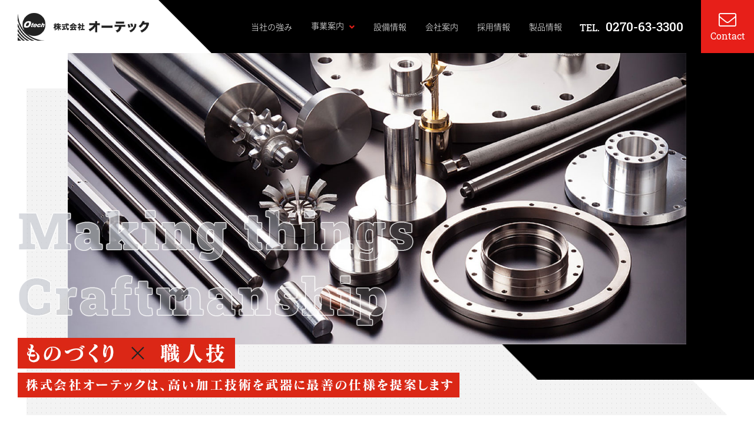

--- FILE ---
content_type: text/html; charset=UTF-8
request_url: https://www.oiw.co.jp/
body_size: 4423
content:
<!DOCTYPE html>
<html lang="ja">
<head>
<meta charset="utf-8">
<meta name="SKYPE_TOOLBAR" content="SKYPE_TOOLBAR_PARSER_COMPATIBLE">
<meta name="format-detection" content="telephone=no">
<meta name="viewport" content="width=device-width, initial-scale=1">
<title>摩擦圧接・長尺ローラー・シャフト高精度加工のオーテック</title>
<meta name="keywords" content="長尺,ローラー,シャフト,旋盤,摩擦圧接,円筒研磨,センターレス,曲がり矯正,高精度,関東">
<meta name="description" content="さまざまな業界の部品加工を経験し、その実績を武器に最善の仕様を提案できる企業へと成長し、お客様の製品安定化に大きく貢献する高精度製品を生み出すローラー・シャフトの専門メーカーです。">
<link rel="icon" href="https://www.oiw.co.jp/favicon.ico" type="image/vnd.microsoft.icon">
<link rel="apple-touch-icon" href="https://www.oiw.co.jp/apple-touch-icon.png">
<link rel="apple-touch-icon-precomposed" href="https://www.oiw.co.jp/apple-touch-icon.png">
<link rel="stylesheet" href="https://www.oiw.co.jp/css/bootstrap.min.css">
<link rel="stylesheet" href="https://www.oiw.co.jp/css/replace.css">
<link rel="stylesheet" href="https://www.oiw.co.jp/css/all.min.css"><!-- FontAwesome -->
<link rel="stylesheet" href="https://www.oiw.co.jp/css/base.css">
<link rel="stylesheet" href="https://www.oiw.co.jp/css/layout.css">
<link rel="stylesheet" href="https://www.oiw.co.jp/css/ax.css">
<link rel="stylesheet" href="https://www.oiw.co.jp/css/page.css">
<link rel="stylesheet" href="https://www.oiw.co.jp/css/news.css">
<link rel="stylesheet" href="https://www.oiw.co.jp/css/main-image.css">
<link rel="stylesheet" href="https://www.oiw.co.jp/css/swiper.min.css">
<link rel="stylesheet" href="https://www.oiw.co.jp/css/aos.css">
<link rel="stylesheet" href="https://www.oiw.co.jp/css/bootstrap4-print.css">
<link rel="stylesheet" href="https://www.oiw.co.jp/css/print.css">
<script src="https://www.oiw.co.jp/js/jquery-3.4.1.min.js"></script>
<script src="https://www.oiw.co.jp/js/bootstrap.min.js"></script>
<script src="https://www.oiw.co.jp/js/pagetop.js"></script>
<!-- Global site tag (gtag.js) - Google Analytics -->
<script async src="//www.googletagmanager.com/gtag/js?id=G-3BM9DJ1T7T"></script>
<script>
  window.dataLayer = window.dataLayer || [];
  function gtag(){dataLayer.push(arguments);}
  gtag('js', new Date());

  gtag('config', 'G-3BM9DJ1T7T');
</script>
<link href="https://www.oiw.co.jp/ez_css/system.css" rel="stylesheet">
<meta name="google-site-verification" content="kOQq65gP39apbDGV8Kd0yAlkO9I6UFslyr8Tjy9HHWY" />
</head>

<body>
<header id="header">
	<div class="container-fluid">
		<div class="navbar-header">
			<h1 class="navbar-brand">
				<a href="https://www.oiw.co.jp/index.html">
					<img src="https://www.oiw.co.jp/images/cmn/logo-bk.png" width="223" height="47" alt="ローラー・シャフトの専門メーカー｜株式会社オーテック" class="scroll-off">
					<img src="https://www.oiw.co.jp/images/cmn/logo-wh.png" width="223" height="47" alt="ローラー・シャフトの専門メーカー｜株式会社オーテック" class="scroll-on">
				</a>
			</h1>

			<div id="hd-menu">
				<nav class="navbar navbar-expand-lg">
					<button class="navbar-toggler" type="button" data-toggle="collapse" data-target="#navbar" aria-controls="navbar" aria-expanded="false" aria-label="MENU" tabindex="1" accesskey="3"><span class="navbar-toggler-icon"></span><small>MENU</small></button>

					<div class="collapse navbar-collapse" id="navbar">
						<div class="navbar-container container">
							<ul class="navbar-nav">
								<li class="nav-item d-block d-lg-none d-print-none active"><a class="nav-link" href="https://www.oiw.co.jp/index.html">ホーム</a></li>
								<li class="nav-item"><a class="nav-link" href="https://www.oiw.co.jp/advantage.html">当社の強み</a></li>
								<li class="nav-item dropdown">
									<a class="nav-link dropdown-toggle" href="https://www.oiw.co.jp/services.html" id="gn1" data-toggle="dropdown" aria-haspopup="true" aria-expanded="false">事業案内</a>
									<div class="dropdown-menu" aria-labelledby="gn1">
										<a class="dropdown-item" href="https://www.oiw.co.jp/services.html">加工案内</a>
										<a class="dropdown-item" href="https://www.oiw.co.jp/friction-welding.html">摩擦圧接</a>
										<a class="dropdown-item" href="https://www.oiw.co.jp/straightening.html">丸棒 曲がり矯正</a>
									</div>
								</li>
								<li class="nav-item"><a class="nav-link" href="https://www.oiw.co.jp/facilities.html">設備情報</a></li>
								<li class="nav-item"><a class="nav-link" href="https://www.oiw.co.jp/company.html">会社案内</a></li>
								<li class="nav-item"><a class="nav-link" href="https://www.oiw.co.jp/recruit.html">採用情報</a></li>
								<li class="nav-item"><a class="nav-link" href="https://www.oiw.co.jp/products.html">製品情報</a></li>
								<li class="nav-item d-block d-lg-none d-print-none"><a class="nav-link" href="https://www.oiw.co.jp/contact.html">お問い合わせ</a></li>
							</ul>
						</div>
					</div>
				</nav>

				<div class="hd-call telno">
					<span data-action="call">0270-63-3300</span>
				</div>

				<div class="hd-contact">
					<a href="https://www.oiw.co.jp/contact.html" class="ax-hd ico-mail">Contact</a>
				</div>
			</div>
		</div>
	</div>
</header>

<main id="wrapper">
<article id="main">
	<div id="main-image">
		<!-- 動画 -->
		<!-- <div id="movie-bg"><div id="movie"><video src="https://www.oiw.co.jp/sample.mp4" controls autoplay loop muted id="video"></video></div></div> -->

		<!--jQuery表示-->
		<div id="slider-bg">
			<div class="swiper-container main-image">
				<!-- Additional required wrapper -->
				<div class="swiper-wrapper">
					<!-- Slides -->
					<div class="swiper-slide">
						<div class="slider"><img src="https://www.oiw.co.jp/images/slide1.jpg" width="2000" height="1333" alt="slide1"></div>
					</div>
					<div class="swiper-slide">
						<div class="slider"><img src="https://www.oiw.co.jp/images/slide2.jpg" width="2000" height="1333" alt="slide2"></div>
					</div>
					<div class="swiper-slide">
						<div class="slider"><img src="https://www.oiw.co.jp/images/slide3.jpg" width="2000" height="1333" alt="slide3"></div>
					</div>
				</div>
			</div>
		</div>

		<!-- 静止画 -->
		<!-- <div id="main-bg"><div class="main"><img src="https://www.oiw.co.jp/images/main.jpg" width="2000" height="1333" alt="main-image"></div></div> -->

		<!-- 何も登録がない場合の静止画 -->
		<!-- <div id="main-bg"><div id="main"><div class="item-in" style="background-image:url(images/main1.jpg)"></div></div></div> -->

		<div class="main-text">
			<div class="main-copy">
				<h2><img src="https://www.oiw.co.jp/images/main-text.png" width="673" height="198" alt="Making things Craftmanship"></h2>

				<div class="mask-animation txt2">
					<div class="mask-inner">
						<img src="https://www.oiw.co.jp/images/main-text-a.jpg" width="369" height="52" alt="ものづくり × 職人技">
					</div>
				</div>
				<div class="mask-animation txt3">
					<div class="mask-inner">
						<img src="https://www.oiw.co.jp/images/main-text-b.jpg" width="750" height="42" alt="株式会社オーテックは、高い加工技術を武器に最善の仕様を提案します">
					</div>
				</div>
			</div>
		</div>
	</div>

	<div class="outer container-fluid">
		<div class="column-outer container-fluid">
			<div class="main-column container-fluid">
				<article class="sec-ssc">
					<div class="container-fluid" data-aos="fade-up">
						<div class="row gg-hl jcs">
							<div class="col-12 col-sm-4 col-md-4 col-lg-4 col-xl-4">
								<a href="https://www.oiw.co.jp/advantage.html" class="ssc-box ssc-advantage">
									<div class="ssc-img">
										<div class="bg-cover bg-3by2 bg-sm-3by2 bg-md-3by2 bg-lg-3by2 bg-xl-3by2"><img src="https://www.oiw.co.jp/images/ssc-advantage.jpg" width="667" height="450" alt=""></div>
									</div>
									<h3><img src="https://www.oiw.co.jp/images/label-advantage.png" width="420" height="120" alt="当社の強み"></h3>
								</a>
							</div>
							<div class="col-12 col-sm-4 col-md-4 col-lg-4 col-xl-4">
								<a href="https://www.oiw.co.jp/services.html" class="ssc-box sec-technics">
									<div class="ssc-img">
										<div class="bg-cover bg-3by2 bg-sm-3by2 bg-md-3by2 bg-lg-3by2 bg-xl-3by2"><img src="https://www.oiw.co.jp/images/ssc-technics.jpg" width="667" height="450" alt=""></div>
									</div>
									<h3><img src="https://www.oiw.co.jp/images/label-technics.png" width="420" height="120" alt="事業案内"></h3>
								</a>
							</div>
							<div class="col-12 col-sm-4 col-md-4 col-lg-4 col-xl-4">
								<a href="https://www.oiw.co.jp/products.html" class="ssc-box sec-products">
									<div class="ssc-img">
										<div class="bg-cover bg-3by2 bg-sm-3by2 bg-md-3by2 bg-lg-3by2 bg-xl-3by2"><img src="https://www.oiw.co.jp/images/ssc-products.jpg" width="667" height="450" alt=""></div>
									</div>
									<h3><img src="https://www.oiw.co.jp/images/label-products.png" width="420" height="120" alt="製品情報"></h3>
								</a>
							</div>
						</div>

					</div>
				</article>

				<article class="sec-news">
					<div class="container" data-aos="fade-up">
						<div class="news-box">
							<div class="news-label">
								<h3><img src="https://www.oiw.co.jp/images/label-news.png" width="232" height="68" alt="オーテックからのお知らせ" class="img-fluid mx-auto"></h3>

								<ul class="nav nav-pills news-category">
									<li class="nav-item"><a class="nav-link" data-toggle="tab" id="all-tab" aria-controls="all" aria-selected="true" href="#all" style="border-color: #999;">すべて</a></li>
																		<li class="nav-item"><a class="nav-link" data-toggle="tab" id="news1-tab" aria-controls="news1" aria-selected="false" href="#news1" style="border-color: #ff5b9b;">お知らせ</a></li>
																		<li class="nav-item"><a class="nav-link" data-toggle="tab" id="news2-tab" aria-controls="news2" aria-selected="false" href="#news2" style="border-color: #cc66cc;">イベント情報</a></li>
																		<li class="nav-item"><a class="nav-link" data-toggle="tab" id="news3-tab" aria-controls="news3" aria-selected="false" href="#news3" style="border-color: #1895E0;">求人情報</a></li>
																	</ul>
							</div>

							<div class="news-content">
								<div class="tab-content nws-scroll">
									<div class="tab-pane fade show active" id="all" aria-labelledby="all-tab">
																				<div class="news-article">
											<div class="news-img">
												<div class="bg-contain bg-lightgray bg-1by1 bg-sm-1by1 bg-md-1by1 bg-lg-1by1 bg-xl-1by1">
																											<img src="https://www.oiw.co.jp/images/cmn/noimg.png" width="200" height="200" alt="">
																										</div>
											</div>
											<div class="news-comment">
												<div class="news-date">
													<div class="news-icon" style="background-color: #cc66cc;">イベント情報</div>
													<div class="date">2024/06/10</div>
												</div>
												<h4 class="news-title">機械要素技術展　東京　に出展します</h4>
												<div class="html">東京ビックサイトにて、行われます機械要素技術展出展致します。<br />
ご来場の際は、弊社ブースにお越し下さい。<br />
ブース№　E47-24<br />
会期　2024年6月19日～21日</div>
												<!-- 詳細がない場合は.news-detailごと引っこ抜く -->
																								<div class="news-detail"><a href="https://www.oiw.co.jp/news/view/22" class="axbtn ax-flat ax-xs ax-rd">View more</a></div>
																							</div>
										</div>
																				<div class="news-article">
											<div class="news-img">
												<div class="bg-contain bg-lightgray bg-1by1 bg-sm-1by1 bg-md-1by1 bg-lg-1by1 bg-xl-1by1">
																											<img src="//www.oiw.co.jp/media/1/1/8/118_200x282.jpg" alt="SDGｓ達成に向けた宣言書" width="200" height="200" >
																									</div>
											</div>
											<div class="news-comment">
												<div class="news-date">
													<div class="news-icon" style="background-color: #ff5b9b;">お知らせ</div>
													<div class="date">2022/03/24</div>
												</div>
												<h4 class="news-title">SDGs宣言書作成しました</h4>
												<div class="html">ぐんまSDGｓコーチングプログラムに参加させて頂き、宣言書、目標を定め、活動開始しました。</div>
												<!-- 詳細がない場合は.news-detailごと引っこ抜く -->
																								<div class="news-detail"><a href="https://www.oiw.co.jp/news/view/19" class="axbtn ax-flat ax-xs ax-rd">View more</a></div>
																							</div>
										</div>
																				<div class="news-article">
											<div class="news-img">
												<div class="bg-contain bg-lightgray bg-1by1 bg-sm-1by1 bg-md-1by1 bg-lg-1by1 bg-xl-1by1">
																											<img src="//www.oiw.co.jp/media/5/7/57_200x150.jpg" alt="画像　1" width="200" height="200" >
																									</div>
											</div>
											<div class="news-comment">
												<div class="news-date">
													<div class="news-icon" style="background-color: #ff5b9b;">お知らせ</div>
													<div class="date">2021/04/27</div>
												</div>
												<h4 class="news-title">中部営業所開設のお知らせ</h4>
												<div class="html">このたび業務拡大とさらなるサービス向上を目指しまして<br />
中部営業所を開設させていただきました。</div>
												<!-- 詳細がない場合は.news-detailごと引っこ抜く -->
																								<div class="news-detail"><a href="https://www.oiw.co.jp/news/view/18" class="axbtn ax-flat ax-xs ax-rd">View more</a></div>
																							</div>
										</div>
																				<div class="news-article">
											<div class="news-img">
												<div class="bg-contain bg-lightgray bg-1by1 bg-sm-1by1 bg-md-1by1 bg-lg-1by1 bg-xl-1by1">
																											<img src="https://www.oiw.co.jp/images/cmn/noimg.png" width="200" height="200" alt="">
																										</div>
											</div>
											<div class="news-comment">
												<div class="news-date">
													<div class="news-icon" style="background-color: #1895E0;">求人情報</div>
													<div class="date">2021/01/20</div>
												</div>
												<h4 class="news-title">正社員募集中</h4>
												<div class="html">正社員募集中</div>
												<!-- 詳細がない場合は.news-detailごと引っこ抜く -->
																								<div class="news-detail"><a href="https://www.oiw.co.jp/news/view/5" class="axbtn ax-flat ax-xs ax-rd">View more</a></div>
																							</div>
										</div>
																			</div>
																		<div class="tab-pane fade" id="news1" aria-labelledby="news1-tab">

																				<div class="news-article">
											<div class="news-img">
												<div class="bg-contain bg-lightgray bg-1by1 bg-sm-1by1 bg-md-1by1 bg-lg-1by1 bg-xl-1by1">
																											<img src="//www.oiw.co.jp/media/1/1/8/118_200x282.jpg" alt="SDGｓ達成に向けた宣言書" width="200" height="200" >
																									</div>
											</div>
											<div class="news-comment">
												<div class="news-date">
													<div class="news-icon" style="background-color: #ff5b9b;">お知らせ</div>
													<div class="date">2022/03/24</div>
												</div>
												<h4 class="news-title">SDGs宣言書作成しました</h4>
												<div class="html">ぐんまSDGｓコーチングプログラムに参加させて頂き、宣言書、目標を定め、活動開始しました。</div>
												<!-- 詳細がない場合は.news-detailごと引っこ抜く -->
																								<div class="news-detail"><a href="https://www.oiw.co.jp/news/view/19" class="axbtn ax-flat ax-xs ax-rd">View more</a></div>
																							</div>
										</div>
																														<div class="news-article">
											<div class="news-img">
												<div class="bg-contain bg-lightgray bg-1by1 bg-sm-1by1 bg-md-1by1 bg-lg-1by1 bg-xl-1by1">
																											<img src="//www.oiw.co.jp/media/5/7/57_200x150.jpg" alt="画像　1" width="200" height="200" >
																									</div>
											</div>
											<div class="news-comment">
												<div class="news-date">
													<div class="news-icon" style="background-color: #ff5b9b;">お知らせ</div>
													<div class="date">2021/04/27</div>
												</div>
												<h4 class="news-title">中部営業所開設のお知らせ</h4>
												<div class="html">このたび業務拡大とさらなるサービス向上を目指しまして<br />
中部営業所を開設させていただきました。</div>
												<!-- 詳細がない場合は.news-detailごと引っこ抜く -->
																								<div class="news-detail"><a href="https://www.oiw.co.jp/news/view/18" class="axbtn ax-flat ax-xs ax-rd">View more</a></div>
																							</div>
										</div>
																				
									</div>
																		<div class="tab-pane fade" id="news2" aria-labelledby="news2-tab">

																				<div class="news-article">
											<div class="news-img">
												<div class="bg-contain bg-lightgray bg-1by1 bg-sm-1by1 bg-md-1by1 bg-lg-1by1 bg-xl-1by1">
																											<img src="https://www.oiw.co.jp/images/cmn/noimg.png" width="200" height="200" alt="">
																										</div>
											</div>
											<div class="news-comment">
												<div class="news-date">
													<div class="news-icon" style="background-color: #cc66cc;">イベント情報</div>
													<div class="date">2024/06/10</div>
												</div>
												<h4 class="news-title">機械要素技術展　東京　に出展します</h4>
												<div class="html">東京ビックサイトにて、行われます機械要素技術展出展致します。<br />
ご来場の際は、弊社ブースにお越し下さい。<br />
ブース№　E47-24<br />
会期　2024年6月19日～21日</div>
												<!-- 詳細がない場合は.news-detailごと引っこ抜く -->
																								<div class="news-detail"><a href="https://www.oiw.co.jp/news/view/22" class="axbtn ax-flat ax-xs ax-rd">View more</a></div>
																							</div>
										</div>
																				
									</div>
																		<div class="tab-pane fade" id="news3" aria-labelledby="news3-tab">

																				<div class="news-article">
											<div class="news-img">
												<div class="bg-contain bg-lightgray bg-1by1 bg-sm-1by1 bg-md-1by1 bg-lg-1by1 bg-xl-1by1">
																											<img src="https://www.oiw.co.jp/images/cmn/noimg.png" width="200" height="200" alt="">
																										</div>
											</div>
											<div class="news-comment">
												<div class="news-date">
													<div class="news-icon" style="background-color: #1895E0;">求人情報</div>
													<div class="date">2021/01/20</div>
												</div>
												<h4 class="news-title">正社員募集中</h4>
												<div class="html">正社員募集中</div>
												<!-- 詳細がない場合は.news-detailごと引っこ抜く -->
																								<div class="news-detail"><a href="https://www.oiw.co.jp/news/view/5" class="axbtn ax-flat ax-xs ax-rd">View more</a></div>
																							</div>
										</div>
																				
									</div>
																	</div>
							</div>
						</div>

						<div class="mt-lg">
							<div class="row jcc">
								<div class="col-12 col-sm-4 col-md-4 col-lg-3 col-xl-3">
									<a href="https://www.oiw.co.jp/news.html" class="axbtn ax-solid ax-rd">View all</a>
								</div>
							</div>
						</div>
					</div>
				</article>

				<article class="sec-recruit">
					<div class="container" data-aos="fade-up">
						<div class="row jcs">
							<div class="col-12 col-sm-6 col-md-6 col-lg-5 col-xl-4">
								<h3 class="tit-lv0a tit-outline text-center text-sm-left">Recruit<small>採用情報</small></h3>

								<div class="mt-lg">
									<div class="row jcs">
										<div class="col-12 col-sm-6 col-md-6 col-lg-6 col-xl-6">
											<a href="https://www.oiw.co.jp/recruit.html" class="axbtn ax-outline ax-sm ax-rd">View more</a>
										</div>
									</div>
								</div>
							</div>
						</div>

					</div>
				</article>

				<article class="sec-company">
					<div class="container" data-aos="fade-up">
						<div class="row jce">
							<div class="col-12 col-sm-6 col-md-6 col-lg-5 col-xl-4">
								<h3 class="tit-lv0a tit-outline text-center text-sm-right">Company<small>会社案内</small></h3>

								<div class="mt-lg">
									<div class="row jce">
										<div class="col-12 col-sm-6 col-md-6 col-lg-6 col-xl-6">
											<a href="https://www.oiw.co.jp/company.html" class="axbtn ax-outline ax-sm ax-rd">View more</a>
										</div>
									</div>
								</div>
							</div>
						</div>

					</div>
				</article>
			</div>
			<aside class="side-column"></aside>
		</div>
	</div>
</article>
</main>

<!-- footer -->
<footer id="footer" class="pbb">
	<div class="container">
		<div class="footer-content">
			<h3 class="footer-brand"><img src="https://www.oiw.co.jp/images/cmn/logo-wh.png" width="223" height="47" alt="株式会社オーテック"></h3>
			<div class="ea21"><img src="https://www.oiw.co.jp/images/cmn/mark-ea.jpg" width="600" height="600" alt="エコアクション21"></div>
		</div>
		<div class="footer-content">
			<div class="footer-add">
				<dl class="head-add">
					<dt>
						<address class="fadd">
							<div class="fadd-name">本社</div>
						</address>
					</dt>
					<dd>
						<address class="fadd">
							<div class="fadd-pzip">379-2201</div>
							<div class="fadd-add">群馬県伊勢崎市間野谷町323-1</div>
						</address>

						<address class="fadd">
							<div class="fadd-tel telno"><span data-action="call">0270-63-3300</span></div>
							<div class="fadd-fax faxno">0270-63-3301</div>
						</address>
					</dd>
				</dl>

				<dl class="factory-add">
					<dt>
						<address class="fadd">
							<div class="fadd-name">第二工場</div>
						</address>
					</dt>
					<dd>
						<address class="fadd">
							<div class="fadd-pzip">379-2201</div>
							<div class="fadd-add">群馬県伊勢崎市間野谷町365-2</div>
						</address>
					</dd>
				</dl>

				<dl class="factory-add">
					<dt>
						<address class="fadd">
							<div class="fadd-name">桐生工場</div>
						</address>
					</dt>
					<dd>
						<address class="fadd">
							<div class="fadd-pzip">376-0002</div>
							<div class="fadd-add">群馬県桐生市境野町7-154</div>
						</address>
					</dd>
				</dl>
			</div>

			<div class="footer-contact">
				<div class="phone-sm telno"><span data-action="call">0270-63-3300</span></div>
				<div class="mt-sm"><a href="https://www.oiw.co.jp/contact.html" class="axbtn ax-outline ico-mail">Contact us</a></div>
			</div>

			<nav id="fnav">
				<div class="row jcs">
					<div class="col-12 col-sm-12 col-md-12 col-lg-8 col-xl-8">
						<ul class="fnav-menu fnav-vt">
							<li class="fnav-item"><a href="https://www.oiw.co.jp/index.html" class="fnav-link">ホーム</a></li>
							<li class="fnav-item"><a href="https://www.oiw.co.jp/advantage.html" class="fnav-link">当社の強み</a></li>
							<li class="fnav-item"><a href="https://www.oiw.co.jp/services.html" class="fnav-link">事業案内（加工案内）</a></li>
							<li class="fnav-item">- <a href="https://www.oiw.co.jp/friction-welding.html" class="fnav-link">摩擦圧接</a></li>
							<li class="fnav-item">- <a href="https://www.oiw.co.jp/straightening.html" class="fnav-link">丸棒 曲がり矯正</a></li>
						</ul>
					</div>
					<div class="col-12 col-sm-12 col-md-12 col-lg-4 col-xl-4">
						<ul class="fnav-menu fnav-vt">
							<li class="fnav-item"><a href="https://www.oiw.co.jp/products.html" class="fnav-link">製品案内</a></li>
							<li class="fnav-item"><a href="https://www.oiw.co.jp/facilities.html" class="fnav-link">設備紹介</a></li>
							<li class="fnav-item"><a href="https://www.oiw.co.jp/recruit.html" class="fnav-link">採用情報</a></li>
							<li class="fnav-item"><a href="https://www.oiw.co.jp/company.html" class="fnav-link">会社案内</a></li>
							<li class="fnav-item"><a href="https://www.oiw.co.jp/news.html" class="fnav-link">お知らせ</a></li>
						</ul>
					</div>
				</div>


				<ul class="fnav-btn">
					<li class="fnav-item"><a href="https://www.oiw.co.jp/index.html" class="fnav-link ico-home">ホーム</a></li>
					<li class="fnav-item"><a href="https://www.oiw.co.jp/contact.html" class="fnav-link ico-mail">お問合せ</a></li>
					<li class="fnav-item"><a href="tel:0270633300" class="fnav-link ico-tel">電話</a></li>
					<li class="fnav-item"><a href="#wrapper" class="fnav-link ico-top">先頭へ戻る</a></li>
				</ul>
			</nav>
		</div>


		<small id="copyright"> 2021 株式会社オーテック</small>

	</div>
</footer>

<script src="https://www.oiw.co.jp/js/swiper.min.js"></script>
<script>
var mySwiper = new Swiper ('.main-image', {
	effect:"fade",
	loop: true,
	speed: 1500,
	autoplay: {delay: 4000,},
})
</script>
<script src="https://www.oiw.co.jp/js/main-animation.js"></script>
<script src="https://www.oiw.co.jp/js/aos.js"></script>
<script src="https://www.oiw.co.jp/js/ax.js"></script>
</body>
</html>


--- FILE ---
content_type: text/css
request_url: https://www.oiw.co.jp/css/replace.css
body_size: 815
content:
@charset "utf-8";

*{margin:0;padding:0;}

img,iframe,video{border:none;vertical-align:bottom;font-size:1em;line-height:1;}

.mx-auto{display:block;}

.rounded{border-radius:.5em !important;}
.img-thumbnail{padding:5px;border:none;border-radius:0;box-shadow:0 0 12px rgba(0,0,0,.125);}

/* container */
.container,.container-fluid{width:100%;margin:0 auto;position:relative;}
.container-fluid {padding:0;}

.container{max-width:1080px;padding:0 15px;}
@media only screen and (max-width:1199px)	{.container{max-width:930px;}}
@media only screen and (max-width:991px)	{.container{max-width:750px;}}
@media only screen and (max-width:767px)	{.container{max-width:100%;}}

.container-lg{max-width:1500px;padding:0 30px;}
@media only screen and (max-width:1259px)	{.container-lg{max-width:1200px;}}
@media only screen and (max-width:1199px)	{.container-lg{max-width:930px;padding:0 15px;}}
@media only screen and (max-width:991px)	{.container-lg{max-width:750px;}}
@media only screen and (max-width:767px)	{.container-lg{max-width:100%;}}

.container-xl{max-width:1660px;padding:0 30px;}
@media only screen and (max-width:1499px)	{.container-xl{max-width:1440px;}}
@media only screen and (max-width:1259px)	{.container-xl{max-width:1200px;}}
@media only screen and (max-width:1199px)	{.container-xl{max-width:930px;padding:0 15px;}}
@media only screen and (max-width:991px)	{.container-xl{max-width:750px;}}
@media only screen and (max-width:767px)	{.container-xl{max-width:100%;}}


/* .row */
@media only screen and (max-width:767px)		{.row{margin:0 -10px;}}
@media only screen and (max-width:575px)		{.row{margin:0 -5px;}}

@media only screen and (max-width:767px)		{.row > [class*="col-"]{padding:0 10px;}}
@media only screen and (max-width:575px)		{.row > [class*="col-"]{padding:0 5px;}}

/* heading */
h1,h2,h3,h4,h5,h6						{margin:0;line-height:1;}

h2{font-size:36px;}
h3{font-size:30px;}
h4{font-size:21px;}
h5{font-size:18px;}
h6{font-size:1em;}
	@media only screen and (max-width:767px)	{
		h2{font-size:24px;}
		h3{font-size:21px;}
		h4{font-size:18px;}
		h5{font-size:16px;}
		h6{font-size:1em;}
	}

p,ol,ul,dl,dd,address{margin:0;}
p + p{margin-top:10px;}
	@media only screen and (max-width:767px)		{p + p{margin-top:5px;}}

.navbar-brand	{display:block;padding:0;margin:0;}

/* navigation */
.navbar-toggler	{padding:0;margin:0;font-size:1em;line-height:1;border:none;border-radius:0;}
.navbar-toggler:focus,.navbar-toggler:hover	{outline:none;}

.navbar-toggler-icon{display:block;}

.navbar-expand-lg{display:block;padding:0;}


/* .lead */
.lead,.lead-lg,.lead-sm{font-family:'roboto-b','nsans-b',sans-serif;}

.lead{font-size:21px;line-height:1.5;margin: 20px 0 10px;}
    @media only screen and (max-width:991px)    {.lead{font-size:18px;}}
	@media only screen and (max-width:767px)	{.lead{font-size:15px;line-height:1.5;}}

.lead-lg{font-size:27px;line-height:1.5;margin: 45px 0 30px;font-weight: bold;}
    @media only screen and (max-width:991px)    {.lead-lg{font-size:27px;}}
	@media only screen and (max-width:767px)	{.lead-lg{font-size:18px;line-height:1.25;}}

.lead-sm{font-size:18px;line-height:1.5;margin: 15px 0 10px;}
	@media only screen and (max-width:767px)	{.lead-sm{font-size:15px;line-height:1.25;}}

.lead:first-child,.lead-lg:first-child,.lead-sm:first-child{margin-top: 0;}
.lead:last-child,.lead-lg:last-child,.lead-sm:last-child{margin-bottom: 0;}


.alert,.well{width:100%;margin:20px 0;padding:19px;}

.alert:first-child,.well:first-child{margin-top:0;}
.alert:last-child,.well:last-child{margin-bottom:0;}


.well{background:#f6f6f6;padding:19px;border:1px solid #ddd;border-radius:.4rem;}

.alert-lg,.well-lg{padding:29px;font-size:1.1em;font-weight:bold;}
    @media only screen and (max-width:767px)    {.alert-lg,.well-lg{padding:14px;}}


.alert-xl,.well-xl{padding:44px;}
    @media only screen and (max-width:767px)    {.alert-xl,.well-xl{padding:14px;}}




--- FILE ---
content_type: text/css
request_url: https://www.oiw.co.jp/css/base.css
body_size: 2472
content:
@charset "utf-8";

body,input,select,textarea{font-family:'roboto','nsans','メイリオ',Meiryo,'ヒラギノ角ゴ Pro W3','Hiragino Kaku Gothic Pro',Osaka,sans-serif;overflow: hidden;}

b,strong{font-weight:bold;}

a,a:hover,a:active,a:focus{outline:0;text-decoration:none;transition:.3s;}
a:hover,a:active,a:focus{opacity:1;}




html{overflow-y:scroll;}

.html{word-break:break-all;word-wrap:break-word;overflow-wrap:break-word;}

h2,h3						{font-weight:bold;}
h2 small,h3 small			{font-weight:bold;}
h4,h5,h6					{font-weight:bold;}
h4 small,h5 small,h6 small	{line-height:inherit;color:inherit;}

.ellipsis{display:block;white-space:nowrap;overflow:hidden;text-overflow:ellipsis;}

.anti-alias{transform:rotate(.028deg);display: inline-block;}




/* list */
.disc{margin:0;padding:0;}
.disc li{margin-left:1.5em;}

.circle{margin:0;padding:0;list-style:none;}
.circle > li{padding-left:2em;display:flex;flex-flow:row wrap;}
.circle > li:before{content:"\f111";font-family:'Font Awesome\ 5 Pro';display:inline-block;width:2em;margin-left:-2em;color:#99cad0;font-weight:bold;font-size:10px;line-height:32px;}
	@media only screen and (max-width:767px)	{.circle > li:before{line-height:24px;}}

.circle-inner{padding-left:2em;}

.circle-layer{margin:0;padding:0;list-style:none;}
.circle-layer > li{padding-left:2em;display:flex;flex-flow:row wrap;}
.circle-layer > li:before{content:"\f00c";font-family:'Font Awesome\ 5 Pro';display:inline-block;width:2em;margin-left:-2em;color:#99cad0;font-weight:bold;line-height:32px;}

h3.circle{font-size:18px;line-height:2;padding-left:2em;display:flex;flex-flow:row wrap;align-items:center;}
h3.circle:before{content:"\f111";font-family:'Font Awesome\ 5 Pro';display:inline-block;width:2em;margin-left:-2em;color:#99cad0;font-weight:bold;font-size:10px;line-height:36px;}


.minus{margin:0;padding:0;list-style:none;}
.minus > li{display:inline-block;}
.minus > li:before{content:"-";display:inline-block;width:1em;color:#333;font-weight:bold;}

.minus > li + li{margin-left:1em;}


.decimal{margin:0;padding:0;}
.decimal li{margin-left:1.5em;}

.decimal-bold{margin:0;padding:0;font-weight:bold;}
.decimal-bold li{margin-left:1.5em;}
.decimal-bold li span{font-weight:normal;display:block;}
.decimal-bold li + li{margin-top:5px;}


.roma-l{list-style:upper-roman;}
.roma-l li{margin-left:1.5em;}


ul.check{margin:0;padding:0;list-style:none;}
ul.check li{padding-left:2em;}
ul.check li:before{content:"\f00c";font-family:'Font Awesome\ 5 Pro';display:inline-block;width:2em;margin-left:-2em;color:#E71F19;font-weight:bold;}

p.check,div.check{padding-left:2em;}
p.check:before,div.check:before{content:"\f14a";font-family:'Font Awesome\ 5 Pro';display:inline-block;width:2em;margin-left:-2em;color:#E71F19;font-weight:bold;}


.check-large{margin:0;padding:0;list-style:none;}
.check-large li{padding-left:1.5em;font-size:21px;font-weight:bold;}
	@media only screen and (max-width:1199px)	{.check-large li{font-size:16px;}}
	@media only screen and (max-width:767px)	{.check-large li{font-size:14px;}}


.check-large li:before{content:"\f00c";font-family:'Font Awesome\ 5 Pro';display:inline-block;width:1.5em;margin-left:-1.5em;color:#333;font-weight:bold;}
.check-large li + li{}


.checklist{margin:0;padding:0;list-style:none;display:flex;flex-wrap:wrap;}
.checklist li{line-height:1;display:inline-block;font-weight:bold;background:#FFF;margin:2px;}
.checklist li:before{content:"\f00c";font-family:'Font Awesome\ 5 Pro';display:inline-block;width:1.5em;color:#0d81c3;font-weight:bold;text-align:left;}


li .kome{display:block;}


.policy-administrator{display:flex;justify-content:flex-end;margin-top:15px;border-top:1px solid #ddd;padding-top:15px;}


.policy-administrator dl{display:table;}
.policy-administrator dt,.policy-administrator dd{display:table-cell;vertical-align:top;}

.policy-administrator dt{width:5em;}


/* margin / padding */
.mt-xxl-{margin-top:-75px !important;}
	@media only screen and (max-width:991px)	{.mt-xxl-{margin-top:-60px !important;}}
	@media only screen and (max-width:767px)	{.mt-xxl-{margin-top:-45px !important;}}

.mt-xl-{margin-top:-60px !important;}
	@media only screen and (max-width:991px)	{.mt-xl-{margin-top:-45px !important;}}
	@media only screen and (max-width:767px)	{.mt-xl-{margin-top:-30px !important;}}

.mt-lg-{margin-top:-45px !important;}
	@media only screen and (max-width:991px)	{.mt-lg-{margin-top:-30px !important;}}
	@media only screen and (max-width:767px)	{.mt-lg-{margin-top:-15px !important;}}

.mt-md-{margin-top:-30px !important;}
	@media only screen and (max-width:767px)	{.mt-md-{margin-top:-15px !important;}}

.mt-sm-{margin-top:-20px !important;}
	@media only screen and (max-width:767px)	{.mt-sm-{margin-top:-10px !important;}}

.mt-xs-{margin-top:-10px !important;}
	@media only screen and (max-width:767px)	{.mt-xs-{margin-top:-5px !important;}}

.mt0{margin-top:0 !important;}

.mt-xxl{margin-top:75px !important;}
	@media only screen and (max-width:991px)	{.mt-xxl{margin-top:60px !important;}}
	@media only screen and (max-width:767px)	{.mt-xxl{margin-top:45px !important;}}

.mt-xl{margin-top:60px !important;}
	@media only screen and (max-width:991px)	{.mt-xl{margin-top:45px !important;}}
	@media only screen and (max-width:767px)	{.mt-xl{margin-top:30px !important;}}

.mt-lg{margin-top:45px !important;}
	@media only screen and (max-width:991px)	{.mt-lg{margin-top:30px !important;}}
	@media only screen and (max-width:767px)	{.mt-lg{margin-top:15px !important;}}

.mt-md{margin-top:30px !important;}
	@media only screen and (max-width:767px)	{.mt-md{margin-top:15px !important;}}

.mt-sm{margin-top:20px !important;}
	@media only screen and (max-width:767px)	{.mt-sm{margin-top:10px !important;}}

.mt-xs{margin-top:10px !important;}
	@media only screen and (max-width:767px)	{.mt-xs{margin-top:5px !important;}}

.mb-xxl-{margin-bottom:-75px !important;}
	@media only screen and (max-width:991px)	{.mb-xxl-{margin-bottom:-60px !important;}}
	@media only screen and (max-width:767px)	{.mb-xxl-{margin-bottom:-45px !important;}}

.mb-xl-{margin-bottom:-60px !important;}
	@media only screen and (max-width:991px)	{.mb-xl-{margin-bottom:-45px !important;}}
	@media only screen and (max-width:767px)	{.mb-xl-{margin-bottom:-30px !important;}}

.mb-lg-{margin-bottom:-45px !important;}
	@media only screen and (max-width:991px)	{.mb-lg-{margin-bottom:-30px !important;}}
	@media only screen and (max-width:767px)	{.mb-lg-{margin-bottom:-15px !important;}}

.mb-md-{margin-bottom:-30px !important;}
	@media only screen and (max-width:767px)	{.mb-md-{margin-bottom:-15px !important;}}

.mb-sm-{margin-bottom:-20px !important;}
	@media only screen and (max-width:767px)	{.mb-sm-{margin-bottom:-10px !important;}}

.mb-xs-{margin-bottom:-10px !important;}
	@media only screen and (max-width:767px)	{.mb-xs-{margin-bottom:-5px !important;}}

.mb0{margin-bottom:0 !important;}

.mb-xxl{margin-bottom:75px !important;}
	@media only screen and (max-width:991px)	{.mb-xxl{margin-bottom:60px !important;}}
	@media only screen and (max-width:767px)	{.mb-xxl{margin-bottom:45px !important;}}

.mb-xl{margin-bottom:60px !important;}
	@media only screen and (max-width:991px)	{.mb-xl{margin-bottom:45px !important;}}
	@media only screen and (max-width:767px)	{.mb-xl{margin-bottom:30px !important;}}

.mb-lg{margin-bottom:45px !important;}
	@media only screen and (max-width:991px)	{.mb-lg{margin-bottom:30px !important;}}
	@media only screen and (max-width:767px)	{.mb-lg{margin-bottom:15px !important;}}

.mb-md{margin-bottom:30px !important;}
	@media only screen and (max-width:767px)	{.mb-md{margin-bottom:15px !important;}}

.mb-sm{margin-bottom:20px !important;}
	@media only screen and (max-width:767px)	{.mb-sm{margin-bottom:10px !important;}}

.mb-xs{margin-bottom:10px !important;}
	@media only screen and (max-width:767px)	{.mb-xs{margin-bottom:5px !important;}}

.mb-xxs{margin-bottom:5px !important;}
	@media only screen and (max-width:767px)	{.mb-xs{margin-bottom:5px !important;}}


hr{margin:30px 0;border-top:1px solid #ddd;}
	@media only screen and (max-width:767px)	{hr{margin:15px 0;}}

.hr-xxl{margin:75px 0;}
	@media only screen and (max-width:991px)	{.hr-xxl{margin:60px 0;}}
	@media only screen and (max-width:767px)	{.hr-xxl{margin:45px 0;}}

.hr-xl{margin:60px 0;}
	@media only screen and (max-width:991px)	{.hr-xl{margin:45px 0;}}
	@media only screen and (max-width:767px)	{.hr-xl{margin:30px 0;}}

.hr-lg{margin:45px 0;}
	@media only screen and (max-width:767px)	{.hr-lg{margin:30px 0;}}
	@media only screen and (max-width:767px)	{.hr-lg{margin:15px 0;}}

.hr-sm{margin:20px 0;}
	@media only screen and (max-width:767px)	{.hr-sm{margin:10px 0;}}

.hr-xs{margin:10px 0;}
	@media only screen and (max-width:767px)	{.hr-xs{margin:5px 0;}}

.text-lg{font-size:1.125em;}


/* font-face */
@font-face{font-weight:normal;font-style:normal;font-family:'roboto';src:url('../webfonts/roboto-light.woff') format('woff');}
@font-face{font-weight:bold;font-style:normal;font-family:'roboto';src:url('../webfonts/roboto-medium.woff') format('woff');}

@font-face{font-weight:normal;font-style:normal;font-family:'roboto-b';src:url('../webfonts/roboto-bold.woff') format('woff');}
@font-face{font-weight:bold;font-style:normal;font-family:'roboto-b';src:url('../webfonts/roboto-black.woff') format('woff');}

@font-face{font-weight:normal;font-style:normal;font-family:'robotoslab';src:url('../webfonts/robotoslab-regular.woff') format('woff');}
@font-face{font-weight:bold;font-style:normal;font-family:'robotoslab';src:url('../webfonts/robotoslab-medium.woff') format('woff');}

@font-face{font-weight:normal;font-style:normal;font-family:'robotoslab-b';src:url('../webfonts/robotoslab-bold.woff') format('woff');}
@font-face{font-weight:bold;font-style:normal;font-family:'robotoslab-b';src:url('../webfonts/robotoslab-black.woff') format('woff');}

@font-face{font-weight:normal;font-style:normal;font-family:'roboto-cn';src:url('../webfonts/roboto-cn-light.woff') format('woff');}
@font-face{font-weight:bold;font-style:normal;font-family:'roboto-cn';src:url('../webfonts/roboto-cn-regular.woff') format('woff');}

@font-face{font-weight:normal;font-style:normal;font-family:'roboto-cn-b';src:url('../webfonts/roboto-cn-bold.woff') format('woff');}
@font-face{font-weight:bold;font-style:normal;font-family:'roboto-cn-b';src:url('../webfonts/roboto-cn-bold.woff') format('woff');}

@font-face{font-weight:normal;font-style:normal;font-family:'nsans';src:url('../webfonts/nsjp-light.woff') format('woff');}
@font-face{font-weight:bold;font-style:normal;font-family:'nsans';src:url('../webfonts/nsjp-medium.woff') format('woff');}

@font-face{font-weight:normal;font-style:normal;font-family:'nsans-b';src:url('../webfonts/nsjp-bold.woff') format('woff');}
@font-face{font-weight:bold;font-style:normal;font-family:'nsans-b';src:url('../webfonts/nsjp-black.woff') format('woff');}

@font-face{font-weight:normal;font-style:normal;font-family:'nserif';src:url('../webfonts/nmjp-medium.woff') format('woff');}
@font-face{font-weight:bold;font-style:normal;font-family:'nserif';src:url('../webfonts/nmjp-bold.woff') format('woff');}

@font-face{font-weight:normal;font-style:normal;font-family:'montserrat';src:url('../webfonts/montserrat-light.woff') format('woff');}
@font-face{font-weight:bold;font-style:normal;font-family:'montserrat';src:url('../webfonts/montserrat-bold.woff') format('woff');}

@font-face{font-weight:normal;font-style:normal;font-family:'poppins';src:url('../webfonts/poppins-light.woff') format('woff');}
@font-face{font-weight:bold;font-style:normal;font-family:'poppins';src:url('../webfonts/poppins-bold.woff') format('woff');}


/* ofi commons */
.bg-cover{display:block;overflow:hidden;position:relative;width:100%;}

.bg-cover > img,.bg-cover a > img {
	max-width:inherit;max-height:inherit;
	width:100%;height:100%;
	object-fit:cover;font-family:'object-fit:cover';
	position:absolute;
	top:0;left:0;right:0;bottom:0;
}

.bg-all{position:absolute;top:0;left:0;right:0;bottom:0;}


.bg-contain{display:block;overflow:hidden;position:relative;width:100%;}

.bg-contain > img,.bg-contain a > img {
	max-width:inherit;max-height:inherit;
	width:100%;height:100%;
	object-fit:contain;font-family:'object-fit:contain';
	position:absolute;
	top:0;left:0;right:0;bottom:0;
}


.bg-xl-5by1{padding-bottom:20%;}.bg-xl-4by1{padding-bottom:25%;}.bg-xl-3by1{padding-bottom:33.3333333333%;}.bg-xl-2by1{padding-bottom:50%;}.bg-xl-3by2{padding-bottom:66.6666666666%;}.bg-xl-4by3{padding-bottom:75%;}.bg-xl-5by4{padding-bottom:80%;}.bg-xl-1by1{padding-bottom:100%;}.bg-xl-4by5{padding-bottom:120%;}.bg-xl-3by4{padding-bottom:133.3333333333%;}.bg-xl-2by3{padding-bottom:150%;}.bg-xl-3by5{padding-bottom:166.6666666666%;}.bg-xl-1by2{padding-bottom:200%;}

	@media only screen and (max-width:1199px){.bg-lg-5by1{padding-bottom:20%;}.bg-lg-4by1{padding-bottom:25%;}.bg-lg-3by1{padding-bottom:33.3333333333%;}.bg-lg-2by1{padding-bottom:50%;}.bg-lg-3by2{padding-bottom:66.6666666666%;}.bg-lg-4by3{padding-bottom:75%;}.bg-lg-5by4{padding-bottom:80%;}.bg-lg-1by1{padding-bottom:100%;}.bg-lg-4by5{padding-bottom:120%;}.bg-lg-3by4{padding-bottom:133.3333333333%;}.bg-lg-2by3{padding-bottom:150%;}.bg-lg-3by5{padding-bottom:166.6666666666%;}.bg-lg-1by2{padding-bottom:200%;}}
	@media only screen and (max-width:991px){.bg-md-5by1{padding-bottom:20%;}.bg-md-4by1{padding-bottom:25%;}.bg-md-3by1{padding-bottom:33.3333333333%;}.bg-md-2by1{padding-bottom:50%;}.bg-md-3by2{padding-bottom:66.6666666666%;}.bg-md-4by3{padding-bottom:75%;}.bg-md-5by4{padding-bottom:80%;}.bg-md-1by1{padding-bottom:100%;}.bg-md-4by5{padding-bottom:120%;}.bg-md-3by4{padding-bottom:133.3333333333%;}.bg-md-2by3{padding-bottom:150%;}.bg-md-3by5{padding-bottom:166.6666666666%;}.bg-md-1by2{padding-bottom:200%;}}
	@media only screen and (max-width:767px){.bg-sm-5by1{padding-bottom:20%;}.bg-sm-4by1{padding-bottom:25%;}.bg-sm-3by1{padding-bottom:33.3333333333%;}.bg-sm-2by1{padding-bottom:50%;}.bg-sm-3by2{padding-bottom:66.6666666666%;}.bg-sm-4by3{padding-bottom:75%;}.bg-sm-5by4{padding-bottom:80%;}.bg-sm-1by1{padding-bottom:100%;}.bg-sm-4by5{padding-bottom:120%;}.bg-sm-3by4{padding-bottom:133.3333333333%;}.bg-sm-2by3{padding-bottom:150%;}.bg-sm-3by5{padding-bottom:166.6666666666%;}.bg-sm-1by2{padding-bottom:200%;}}
	@media only screen and (max-width:575px){.bg-5by1{padding-bottom:20%;}.bg-4by1{padding-bottom:25%;}.bg-3by1{padding-bottom:33.3333333333%;}.bg-2by1{padding-bottom:50%;}.bg-3by2{padding-bottom:66.6666666666%;}.bg-4by3{padding-bottom:75%;}.bg-5by4{padding-bottom:80%;}.bg-1by1{padding-bottom:100%;}.bg-4by5{padding-bottom:120%;}.bg-3by4{padding-bottom:133.3333333333%;}.bg-2by3{padding-bottom:150%;}.bg-3by5{padding-bottom:166.6666666666%;}.bg-1by2{padding-bottom:200%;}}

.bg-xl-60{padding-bottom:60px;}.bg-xl-120{padding-bottom:120px;}.bg-xl-180{padding-bottom:180px;}.bg-xl-240{padding-bottom:240px;}.bg-xl-300{padding-bottom:300px;}.bg-xl-360{padding-bottom:360px;}.bg-xl-420{padding-bottom:420px;}.bg-xl-480{padding-bottom:480px;}.bg-xl-540{padding-bottom:540px;}.bg-xl-600{padding-bottom:600px;}

	@media only screen and (max-width:1199px){.bg-lg-60{padding-bottom:60px;}.bg-lg-120{padding-bottom:120px;}.bg-lg-180{padding-bottom:180px;}.bg-lg-240{padding-bottom:240px;}.bg-lg-300{padding-bottom:300px;}.bg-lg-360{padding-bottom:360px;}.bg-lg-420{padding-bottom:420px;}.bg-lg-480{padding-bottom:480px;}.bg-lg-540{padding-bottom:540px;}.bg-lg-600{padding-bottom:600px;}}
	@media only screen and (max-width:991px){.bg-md-60{padding-bottom:60px;}.bg-md-120{padding-bottom:120px;}.bg-md-180{padding-bottom:180px;}.bg-md-240{padding-bottom:240px;}.bg-md-300{padding-bottom:300px;}.bg-md-360{padding-bottom:360px;}.bg-md-420{padding-bottom:420px;}.bg-md-480{padding-bottom:480px;}.bg-md-540{padding-bottom:540px;}.bg-md-600{padding-bottom:600px;}}
	@media only screen and (max-width:767px){.bg-sm-60{padding-bottom:60px;}.bg-sm-120{padding-bottom:120px;}.bg-sm-180{padding-bottom:180px;}.bg-sm-240{padding-bottom:240px;}.bg-sm-300{padding-bottom:300px;}.bg-sm-360{padding-bottom:360px;}.bg-sm-420{padding-bottom:420px;}.bg-sm-480{padding-bottom:480px;}.bg-sm-540{padding-bottom:540px;}.bg-sm-600{padding-bottom:600px;}}
	@media only screen and (max-width:575px){.bg-60{padding-bottom:60px;}.bg-120{padding-bottom:120px;}.bg-180{padding-bottom:180px;}.bg-240{padding-bottom:240px;}.bg-300{padding-bottom:300px;}.bg-360{padding-bottom:360px;}.bg-420{padding-bottom:420px;}.bg-480{padding-bottom:480px;}.bg-540{padding-bottom:540px;}.bg-600{padding-bottom:600px;}}


.t-l-xl img{object-fit:cover;object-position:left top;font-family:'object-fit:cover;object-position:left top;';}
.t-c-xl img{object-fit:cover;object-position:center top;font-family:'object-fit:cover;object-position:center top;';}
.t-r-xl img{object-fit:cover;object-position:right top;font-family:'object-fit:cover;object-position:right top;';}

.c-l-xl img{object-fit:cover;object-position:left center;font-family:'object-fit:cover;object-position:left center;';}
.c-r-xl img{object-fit:cover;object-position:right center;font-family:'object-fit:cover;object-position:right center;';}

.b-l-xl img{object-fit:cover;object-position:left bottom;font-family:'object-fit:cover;object-position:left bottom;';}
.b-c-xl img{object-fit:cover;object-position:center bottom;font-family:'object-fit:cover;object-position:center bottom;';}
.b-r-xl img{object-fit:cover;object-position:right bottom;font-family:'object-fit:cover;object-position:right bottom;';}
	@media only screen and (max-width:1199px){
		.t-l-lg img{object-fit:cover;object-position:left top;font-family:'object-fit:cover;object-position:left top;';}
		.t-c-lg img{object-fit:cover;object-position:center top;font-family:'object-fit:cover;object-position:center top;';}
		.t-r-lg img{object-fit:cover;object-position:right top;font-family:'object-fit:cover;object-position:right top;';}

		.c-l-lg img{object-fit:cover;object-position:left center;font-family:'object-fit:cover;object-position:left center;';}
		.c-r-lg img{object-fit:cover;object-position:right center;font-family:'object-fit:cover;object-position:right center;';}

		.b-l-lg img{object-fit:cover;object-position:left bottom;font-family:'object-fit:cover;object-position:left bottom;';}
		.b-c-lg img{object-fit:cover;object-position:center bottom;font-family:'object-fit:cover;object-position:center bottom;';}
		.b-r-lg img{object-fit:cover;object-position:right bottom;font-family:'object-fit:cover;object-position:right bottom;';}
	}
	@media only screen and (max-width:991px){
		.t-l-md img{object-fit:cover;object-position:left top;font-family:'object-fit:cover;object-position:left top;';}
		.t-c-md img{object-fit:cover;object-position:center top;font-family:'object-fit:cover;object-position:center top;';}
		.t-r-md img{object-fit:cover;object-position:right top;font-family:'object-fit:cover;object-position:right top;';}

		.c-l-md img{object-fit:cover;object-position:left center;font-family:'object-fit:cover;object-position:left center;';}
		.c-r-md img{object-fit:cover;object-position:right center;font-family:'object-fit:cover;object-position:right center;';}

		.b-l-md img{object-fit:cover;object-position:left bottom;font-family:'object-fit:cover;object-position:left bottom;';}
		.b-c-md img{object-fit:cover;object-position:center bottom;font-family:'object-fit:cover;object-position:center bottom;';}
		.b-r-md img{object-fit:cover;object-position:right bottom;font-family:'object-fit:cover;object-position:right bottom;';}
	}
	@media only screen and (max-width:767px){
		.t-l-sm img{object-fit:cover;object-position:left top;font-family:'object-fit:cover;object-position:left top;';}
		.t-c-sm img{object-fit:cover;object-position:center top;font-family:'object-fit:cover;object-position:center top;';}
		.t-r-sm img{object-fit:cover;object-position:right top;font-family:'object-fit:cover;object-position:right top;';}

		.c-l-sm img{object-fit:cover;object-position:left center;font-family:'object-fit:cover;object-position:left center;';}
		.c-r-sm img{object-fit:cover;object-position:right center;font-family:'object-fit:cover;object-position:right center;';}

		.b-l-sm img{object-fit:cover;object-position:left bottom;font-family:'object-fit:cover;object-position:left bottom;';}
		.b-c-sm img{object-fit:cover;object-position:center bottom;font-family:'object-fit:cover;object-position:center bottom;';}
		.b-r-sm img{object-fit:cover;object-position:right bottom;font-family:'object-fit:cover;object-position:right bottom;';}
	}
	@media only screen and (max-width:575px){
		.t-l img{object-fit:cover;object-position:left top;font-family:'object-fit:cover;object-position:left top;';}
		.t-c img{object-fit:cover;object-position:center top;font-family:'object-fit:cover;object-position:center top;';}
		.t-r img{object-fit:cover;object-position:right top;font-family:'object-fit:cover;object-position:right top;';}

		.c-l img{object-fit:cover;object-position:left center;font-family:'object-fit:cover;object-position:left center;';}
		.c-r img{object-fit:cover;object-position:right center;font-family:'object-fit:cover;object-position:right center;';}

		.b-l img{object-fit:cover;object-position:left bottom;font-family:'object-fit:cover;object-position:left bottom;';}
		.b-c img{object-fit:cover;object-position:center bottom;font-family:'object-fit:cover;object-position:center bottom;';}
		.b-r img{object-fit:cover;object-position:right bottom;font-family:'object-fit:cover;object-position:right bottom;';}
	}


@media screen and (min-width:576px){
	.address-indent{text-indent: 87px; display: inline-block;}
}
@media screen and (min-width:768px){
	.address-indent{text-indent: 100px;}
}


--- FILE ---
content_type: text/css
request_url: https://www.oiw.co.jp/css/layout.css
body_size: 6812
content:
@charset "utf-8";


/* max-width */
header,main,footer{width: 100%;max-width: 2000px;margin: 0 auto;}
	@media screen and (max-width:1199px)	{header,main,footer{max-width: 100%;}}

/* #wrapper */
#wrapper{
	overflow:hidden;position:relative;
	background:transparent;color:#212121;
	padding-top:0;
	}
	@media only screen and (max-width:991px)	{#wrapper{padding-top:0;}}


/* #header */
#header{
	line-height:1;position:fixed;top:0;left:0;right:0;z-index:999;
	background:rgba(0,0,0,0);
	box-shadow:0 0 12px rgba(0,0,0,0);
	padding:15px 0;
	}
	@media only screen and (max-width:991px)	{#header{height:50px;padding:0;}}

#header.scroll-down{background:rgba(0,0,0,.66);}

.scroll-on{display: none;}

.scroll-down .scroll-off{display: none;}
.scroll-down .scroll-on{display: block;}

.navbar-header{
	display:flex;justify-content:space-between;align-items:center;
	height: 60px;
	position: relative;
	}
	@media only screen and (max-width:991px)	{.navbar-header{padding:0;height:50px;}}

.navbar-brand{}
	@media screen and (max-width:991px)	{.navbar-brand{}}
	@media screen and (max-width:575px)	{.navbar-brand{}}

.navbar-brand a,.navbar-brand a:hover,.navbar-brand a:active,.navbar-brand a:focus	{
	display:block;color:inherit;
	}
	@media only screen and (max-width:991px)	{.navbar-brand a,.navbar-brand a:hover,.navbar-brand a:active,.navbar-brand a:focus{}}

.navbar-brand a img{vertical-align:top;width:auto;height: auto;}
	@media only screen and (max-width:991px)	{.navbar-brand a img{height:30px;}}

.navbar-brand a small{
	font-size:12px;line-height:1;
	margin-bottom:15px;
	display:block;
	}
	@media only screen and (max-width:991px)	{.navbar-brand a small{display:none;}}

#header > .container-fluid{
	padding:0 30px;
	}
	@media only screen and (max-width:991px)	{#header > .container-fluid{padding:0 0 0 15px;}}

#hd-menu{
	display:flex;align-items:center;
	position: relative;
	}
	@media only screen and (max-width:991px)	{#hd-menu{height: 50px;}}

.hd-contact{
	margin: -15px -30px -15px 0;
	}
	@media only screen and (max-width:1199px)	{.hd-contact{margin: -15px -30px -15px 15px;}}
	@media only screen and (max-width:991px)	{.hd-contact{display:none;}}

.ax-hd,a.ax-hd:hover,a.ax-hd:active,a.ax-hd:focus{
	background: #E71F19;color:#FFF;
	font-size: 16px;line-height: .75;
	font-family: 'robotoslab',sans-serif;
	padding: 10px 15px;
	width: 90px;height: 90px;
	display: flex;flex-flow:column wrap;justify-content:center;align-items:center;
	}

.ax-hd.ico-mail:before{display: block;text-align: center;margin:0 auto 10px;font-size: 30px;font-weight: 100;}

a.ax-hd:hover,a.ax-hd:active,a.ax-hd:focus{opacity:.75;}

.hd-call{
	color:#FFF;
	font-size: 21px;line-height: .75;font-weight: bold;white-space: nowrap;
	font-family: 'robotoslab',sans-serif;
	margin:0 30px;
}
	@media only screen and (max-width:1199px)	{.hd-call{display:none;}}

.hd-call:before{font-size: 0.75em;}

.hd-call img{width: auto;height: 24px;margin-right: .25em;}

.hd-hour{
	font-size: 12px;
	padding-right: 15px;
	}

/* navigation */
.navbar-toggler			{
	overflow:hidden;
	width:90px;height:90px;
	position: relative;z-index:9998;
	}
	@media only screen and (max-width:991px)	{.navbar-toggler{width:50px;height:50px;}}

.navbar-toggler-icon,.navbar-toggler-icon:before,.navbar-toggler-icon:after{
	display:block;
	width:30px;height:4px;
	}
	@media only screen and (max-width:991px)	{.navbar-toggler-icon,.navbar-toggler-icon:before,.navbar-toggler-icon:after{width:14px;height:2px;}}

.navbar-toggler-icon:before,.navbar-toggler-icon:after{content:"";position:absolute;left:0;right:0;}

.navbar-toggler-icon{
	margin:21px auto;
	position:relative;
	}
	@media only screen and (max-width:991px)	{.navbar-toggler-icon{margin:10px auto;}}

button[aria-expanded="false"] .navbar-toggler-icon,button[aria-expanded="false"] .navbar-toggler-icon:before,button[aria-expanded="false"] .navbar-toggler-icon:after,
button[aria-expanded="true"] .navbar-toggler-icon,button[aria-expanded="true"] .navbar-toggler-icon:before,button[aria-expanded="true"] .navbar-toggler-icon:after	{transition:.6s;}

button[aria-expanded="true"] .navbar-toggler-icon,button[aria-expanded="true"] .navbar-toggler-icon:before,button[aria-expanded="true"] .navbar-toggler-icon:after		{background:#FFF;}
button[aria-expanded="false"] .navbar-toggler-icon,button[aria-expanded="false"] .navbar-toggler-icon:before,button[aria-expanded="false"] .navbar-toggler-icon:after	{background:#FFF;}



button[aria-expanded="false"] .navbar-toggler-icon:before{transform:rotate(0deg);top:-10px;}
button[aria-expanded="false"] .navbar-toggler-icon:after{transform:rotate(0deg);bottom:-10px;}
	@media only screen and (max-width:991px)	{
		button[aria-expanded="false"] .navbar-toggler-icon:before{top:-5px;}
		button[aria-expanded="false"] .navbar-toggler-icon:after{bottom:-5px;}
	}

button[aria-expanded="true"] .navbar-toggler-icon:before{top:0;transform:rotate(45deg);}
button[aria-expanded="true"] .navbar-toggler-icon:after{bottom:0;transform:rotate(-45deg);}

button[aria-expanded="true"] .navbar-toggler-icon	{background:transparent;}

.navbar-toggler small{
	font-size:13px;line-height:1;font-weight: bold;text-align:center;
	font-family:'roboto-cn',sans-serif;
	margin:0;padding:0;
	display:block;
	position:relative;
	}
	@media only screen and (max-width:991px)	{.navbar-toggler small{font-size:10px;}}

button[aria-expanded="false"] small{color:#FFF;}
button[aria-expanded="true"] small{color:#FFF;}


.navbar-expand-lg {
	padding: 0;
	}

.navbar-expand-lg .navbar-collapse{}
	@media only screen and (max-width:991px)	{.navbar-expand-lg .navbar-collapse{
		border:none;
		margin-top:0;padding:0;
		position:fixed;top:50px;left:0;right:0;z-index:999;
		}}

#navbar{
	}
	@media only screen and (max-width:991px)	{#navbar{}}

.navbar-expand-lg > .container{
	padding:0;
	}
	@media only screen and (max-width:991px)	{
		.navbar-expand-lg > .container{
			max-width:100%;
			}}

.navbar-container{
	background: transparent;
	}
	@media only screen and (max-width:991px)	{
		.navbar-container{
			background: rgba(255,255,255,1);
			overflow-y:scroll;
			-webkit-overflow-scrolling:touch;min-height: 1px;
			}}

.navbar-container.container{
	padding:0;
	position:static;
	}
	@media only screen and (max-width:991px)	{
		.navbar-container.container{
			width:100%;max-width:100%;
			position:relative;
			display:block;
			}}

.nav-wrapper{
	margin: 0 auto;padding: 60px 0 60px;
	width: 100%;max-width: 1080px;
	}
	@media only screen and (max-width:1199px)	{
		.nav-wrapper{
			padding: 60px 0 30px;
			}}
	@media only screen and (max-width:991px)	{
		.nav-wrapper{
			padding: 30px 0 30px;
			}}
	@media only screen and (max-width:767px)	{
		.nav-wrapper{
			padding: 30px 0 15px;
			}}

.tit-nav{
	color:#FFF;
	font-size:18px;line-height:51px;font-weight: bold;
	margin:0 0 20px;
	border-bottom:3px solid #FFF;
	position:relative;
	}
	@media only screen and (max-width:991px)	{.tit-nav{line-height: 43px;}}

.tit-nav-sub{
	margin-bottom: 1px;
	}

.tit-nav-sub a{
	background:rgba(0,0,0,.2);color:#FFF;
	font-size:16px;line-height:24px;font-weight: bold;text-align: left;
	padding:10px 15px;
	display:block;
	}
	@media only screen and (max-width:991px)	{.tit-nav-sub a{font-size:16px;line-height:24px;}}

.navbar-expand-lg .navbar-nav{
	justify-content:center;flex-flow:row wrap;
	}
	@media only screen and (max-width:767px)	{
		.navbar-expand-lg .navbar-nav{
			border-top:1px solid #DDD;
			padding:0;
			display:block;
			}}

.navbar-expand-lg .navbar-nav .nav-item{
	display:flex;align-items:flex-end;align-items:flex-end;
	}
	@media only screen and (max-width:991px)	{
		.navbar-expand-lg .navbar-nav .nav-item{
			margin-left:0;padding-left:0;
			border-bottom:1px solid #ddd;
			display:block;
			flex:1 1 100%;max-width:100%;
			height:auto;
			}}

.navbar-expand-lg .navbar-nav .nav-item + .nav-item{
	margin-left:2em;
	}
	@media only screen and (max-width:991px)	{
		.navbar-expand-lg .navbar-nav .nav-item + .nav-item{
			margin-left:0;
			}}

.navbar-expand-lg .navbar-nav .nav-link{
	color:#FFF;
	font-size:14px;line-height:14px;text-align:center;white-space:nowrap;
	padding:12px 0;
	position:relative;
	display:block;
	transition:0s;
	}
	@media only screen and (max-width:991px)	{
		.navbar-expand-lg .navbar-nav .nav-link{
			color:#212121;
			font-size:14px;line-height:26px;
			border:none;
			text-align:left;text-shadow:none;
			padding:10px 15px;
			display:block;
			width:100%;height:auto;
			}}

.navbar-expand-lg .navbar-nav .nav-link small{
	font-size:12px;line-height:1;letter-spacing:0;text-indent:0;
	margin-top:12px;
	display:block;
	}
	@media only screen and (max-width:991px)	{
		.navbar-expand-lg .navbar-nav .nav-link small{
			font-size:12px;line-height:26px;
			margin:-13px 0;
			position:absolute;top:50%;right:15px;bottom:50%;
			}}

.navbar-expand-lg .navbar-nav .nav-link:hover,
.navbar-expand-lg .navbar-nav .nav-link:active,
.navbar-expand-lg .navbar-nav .nav-link:focus,
.navbar-expand-lg .navbar-nav .nav-item.active > .nav-link,
.navbar-expand-lg .navbar-nav .nav-item.active > .nav-link:hover,
.navbar-expand-lg .navbar-nav .nav-item.active > .nav-link:active,
.navbar-expand-lg .navbar-nav .nav-item.active > .nav-link:focus{
	background:transparent;color:#fff;
	opacity:1;
	}
	@media only screen and (max-width:991px)	{
		.navbar-expand-lg .navbar-nav .nav-link:hover,
		.navbar-expand-lg .navbar-nav .nav-link:active,
		.navbar-expand-lg .navbar-nav .nav-link:focus,
		.navbar-expand-lg .navbar-nav .nav-item.active > .nav-link,
		.navbar-expand-lg .navbar-nav .nav-item.active > .nav-link:hover,
		.navbar-expand-lg .navbar-nav .nav-item.active > .nav-link:active,
		.navbar-expand-lg .navbar-nav .nav-item.active > .nav-link:focus{
			background:#212121;color:#FFF;
			}}

.navbar-expand-lg .navbar-nav .nav-link:hover small,
.navbar-expand-lg .navbar-nav .nav-link:active small,
.navbar-expand-lg .navbar-nav .nav-link:focus small,
.navbar-expand-lg .navbar-nav .active .nav-link small{}
	@media only screen and (max-width:991px)	{
		.navbar-expand-lg .navbar-nav .nav-link:hover small,
		.navbar-expand-lg .navbar-nav .nav-link:active small,
		.navbar-expand-lg .navbar-nav .nav-link:focus small,
		.navbar-expand-lg .navbar-nav .active .nav-link small{}
	}

.navbar-expand-lg .navbar-nav .nav-link:before{
	content:"";
	border-bottom:2px solid transparent;
/*	display: none; */
	position:absolute;left:50%;right:50%;bottom:0;
	transition:.3s;
	}
	@media only screen and (max-width:991px)	{.navbar-expand-lg .navbar-nav .nav-link:before{display:none;}}

.navbar-expand-lg .navbar-nav .nav-link:hover:before,
.navbar-expand-lg .navbar-nav .nav-link:active:before,
.navbar-expand-lg .navbar-nav .nav-link:focus:before,
.navbar-expand-lg .navbar-nav .nav-item.active > .nav-link:before,
.navbar-expand-lg .navbar-nav .nav-item.active > .nav-link:hover:before,
.navbar-expand-lg .navbar-nav .nav-item.active > .nav-link:active:before,
.navbar-expand-lg .navbar-nav .nav-item.active > .nav-link:focus:before{
	border-color:#FFF;
	left:0;right:0;
	transition:.3s;
	}

.dropdown{}
	@media only screen and (max-width:991px)	{.dropdown{}}

.dropdown-menu{
	border-radius:0;
	padding:0;
	min-width:100%;
	}
	@media only screen and (max-width:991px)	{.dropdown-menu{margin:0;padding:0;border:none;}}

.dropdown-item{
	color:#212121;border:none;border-radius:0;
	font-size:14px;line-height:20px;
	margin-top: 1px;padding:5px 15px;
	}
	@media only screen and (max-width:991px)	{.dropdown-item{font-size:12px;line-height:16px;padding:7px 15px;}}

.dropdown-item:before{}
	@media only screen and (max-width:991px)	{.dropdown-item:before{content:"\f105";color:#FFF;font-family:'Font Awesome\ 5 Pro';display:inline-block;width:1em;}}

.dropdown-item:hover,.dropdown-item:active,.dropdown-item:focus,.dropdown-item.active{
	background:#212121;color:#FFF;
	opacity:1;
	}
	@media only screen and (max-width:991px)	{.dropdown-item:hover,.dropdown-item:active,.dropdown-item:focus,.dropdown-item.active{}}

.dropdown-item:hover:before,.dropdown-item:active:before,.dropdown-item:focus:before,.dropdown-item.active:before{
	color:#FFF;
	}
	@media only screen and (max-width:991px)	{.dropdown-item:hover:before,.dropdown-item:active:before,.dropdown-item:focus:before,.dropdown-item.active:before{}}

.dropdown-toggle:after{
	border: none;
	color:#E71F19;vertical-align: middle;white-space: normal;text-align: right;font-weight: 900;
	font-family: 'Font Awesome\ 5 Pro';
	width: 1em;
	content: "\f107";
	}
	@media only screen and (max-width:991px)	{.dropdown-toggle:after{}}


/* .outer .column */
.outer{
	background:transparent;
	}

.column{display:flex;}

.side-column,.main-column{}
	@media only screen and (max-width:767px)	{.side-column,.main-column{display: block;width: auto;padding: 0;}}

	@media only screen and (max-width:991px)	{.side-column	{}}

.column-outer{justify-content:center;width:100%;}
	@media only screen and (max-width:767px)	{.column-outer{}}

.column{padding: 120px 15px;justify-content:space-between;flex-flow:row wrap;}
	@media only screen and (max-width:1199px)	{.column{padding:90px 0;}}
	@media only screen and (max-width:991px)	{.column{padding:60px 15px;justify-content:flex-start;}}
	@media only screen and (max-width:767px)	{.column{padding:30px 0;}}

	@media only screen and (max-width:1199px)	{.column .container{padding:0;}}
	@media only screen and (max-width:991px)	{.column .container{padding:45px 0 0;}}
	@media only screen and (max-width:767px)	{.column .container{padding:30px 0 0;}}


.column > .side-column{flex:1 1 240px;max-width: 240px;}
	@media only screen and (max-width:991px)	{.column > .side-column{order:1;flex:1 1 100%;max-width: 100%;}}
	@media only screen and (max-width:767px)	{.column > .side-column{margin-bottom: 30px;}}

.column > .side-column + .side-column{padding-left:45px;display: none;}
	@media only screen and (max-width:1199px)	{.column > .side-column + .side-column{padding-left:30px;}}
	@media only screen and (max-width:991px)	{.column > .side-column + .side-column{margin: 60px 0;padding-left:0;display: none;order:3;}}
	@media only screen and (max-width:767px)	{.column > .side-column + .side-column{margin-bottom: 30px;}}

.column > .main-column{flex:1 1 765px;max-width: 765px;}
	@media only screen and (max-width:1199px)	{.column > .main-column{flex:1 1 645px;max-width: 645px;}}
	@media only screen and (max-width:991px)	{.column > .main-column{flex:1 1 100%;max-width: 100%;order:2;}}

.column > .main-column.container-fluid{margin: 0;}


.side-column .container,.column > .main-column.container{padding: 0;margin: 0;}
	@media only screen and (max-width:767px)	{.side-column .container, .column > .main-column.container{padding:0 15px;}}
	@media only screen and (max-width:767px)	{.side-column .container, .column > .main-column.container{padding:0 15px;}}


/* page-title */
.page-title{
	position:relative;
	padding-top: 90px;
	}
	@media only screen and (max-width:991px)	{.page-title{padding-top: 50px;}}

.page-bg{
	background:#000;overflow:hidden;
	display:block;
	position: absolute;top: 0;left: 0;right: 0;bottom: 0;
	}

.page-bg > img{
	font-family:'object-fit:cover;';object-fit:cover;
	margin:auto;
	position: absolute;top: 0;left: 0;right: 0;bottom: 0;
	max-width:inherit;max-height:inherit;width:100%;height:100%;opacity:.5;
	}

.page-title h2{
	color:#FFF;
	font-size:72px;line-height:1;font-weight: bold;font-family: 'robotoslab',sans-serif;text-align: center;
	padding:60px 0;
	position: relative;z-index:1;
	width: auto;height: auto;
	}
    @media only screen and (max-width:991px)    {.page-title h2{font-size:45px;padding:45px 0;}}
    @media only screen and (max-width:767px)    {.page-title h2{font-size:30px;padding:30px 0;}}

.page-title h2 small{
	color:#FFF;
	text-shadow:none;
	font-size:21px;line-height:.75;font-weight: normal;text-align: center;letter-spacing:.05em;text-indent:.05em;
	font-family: 'nserif',serif;
	margin-top:30px;
	display:block;
	}
    @media only screen and (max-width:991px)    {.page-title h2 small{font-size:18px;margin-top:25px;}}
    @media only screen and (max-width:767px)    {.page-title h2 small{font-size:15px;margin-top:20px;}}




.ap{margin-top:-90px;padding-top:90px;}
	@media only screen and (max-width:991px)	{.ap{margin-top:-50px;padding-top:50px;}}

.box-ap{margin-top:-240px;padding-top:240px;margin-bottom:45px;}
	@media only screen and (max-width:991px)	{.box-ap{margin-top:-135px;padding-top:135px;}}

.sec-ap{margin-top:-125px;padding-top:125px;}
	@media only screen and (max-width:991px)	{.sec-ap{margin-top:-135px;padding-top:135px;}}

.sec-ap article{margin-top:75px;}
	@media only screen and (max-width:991px)	{.sec-ap article{margin-top:45px;}}




/* article */
#main,#main > .container-fluid{padding:0;}


article,.sec-notitle{padding:75px 0;}
	@media only screen and (max-width:1199px)	{article,.sec-notitle{padding:60px 0;}}
	@media only screen and (max-width:991px)	{article,.sec-notitle{padding:45px 0;}}
	@media only screen and (max-width:767px)	{article,.sec-notitle{padding:30px 0;}}

article .container,article .container-fluid{z-index:9;}

article > .container-fluid{}


article + article{}

.column article{padding:0;}
	@media only screen and (max-width:767px)	{#column article{padding:0;}}

.column article + article{border-top:none;}
	@media only screen and (max-width:767px)	{#column article + article{}}

section{}

.content + .content{margin-top:60px;}
	@media only screen and (max-width:1199px)	{.content + .content{margin-top:40px;}}
	@media only screen and (max-width:991px)	{.content + .content{margin-top:30px;}}
	@media only screen and (max-width:767px)	{.content + .content{margin-top:20px;}}

.content-sm + .content-sm{margin-top:45px;}
	@media only screen and (max-width:991px)	{.content-sm + .content-sm{margin-top:30px;}}
	@media only screen and (max-width:767px)	{.content-sm + .content-sm{margin-top:15px;}}

.content-xs + .content-xs{margin-top:30px;}
	@media only screen and (max-width:767px)	{.content-xs + .content-xs{margin-top:15px;}}


section + section{margin-top:45px;}
	@media only screen and (max-width:767px)	{section + section{margin-top:30px;}}

section.sec-lg + .sec-lg{margin-top:60px;}
	@media only screen and (max-width:767px)	{.sec-lg + .sec-lg-lg{margin-top:45px;}}


.ap,.box-ap,.sec-ap{width:100%;}

.sec-ap article{margin-top:75px;}
	@media only screen and (max-width:991px)	{.sec-ap article{margin-top:45px;}}


/* paging */
.paging									{
	margin-top: 60px;
	display:flex;justify-content:center;
	}
	@media screen and (max-width:991px)	{.paging{margin-top: 30px;}}
	@media screen and (max-width:767px)	{.paging{margin-top: 15px;}}


.paging .paging-text,.paging .current	{
	border:1px solid #ddd;
	font-size:18px;line-height:34px;font-weight: bold;text-align: center;text-decoration:none;
	font-family: 'robotoslab',sans-serif;
	margin:0 1px;padding:0;
	display:block;
	width:36px;
	}
	@media screen and (max-width:991px)	{.paging .paging-text,.paging .current	{font-size:16px;line-height:28px;width:30px;}}
	@media screen and (max-width:767px)	{.paging .paging-text,.paging .current	{font-size:14px;line-height:22px;width:24px;}}

.paging .paging-text					{
	background:#fff;color:#999;
	cursor:pointer;
	}
.paging .paging-text:hover				{
	background:#fff;color:#000;border:1px solid #000;
	opacity:1;
	}
.paging .current						{
	background:#000;color:#fff;border:1px solid #000;
	}




/* category-nav responsive-accordion */
.cat-title{
	background:#212121;color:#fff;
	font-size: 14px;line-height: 1.5;font-weight: bold;text-align:center;
	margin-bottom: 0;padding:15px;
	display: none;
	pointer-events: none;
	}
	@media screen and (max-width: 991px){.cat-title{display:block;pointer-events: all;}}

.cat-title + input[type="checkbox"]{
	display: none;
	}

.cat-nav{
	list-style: none;
	margin:-.5px;
	display: flex;flex-flow:row wrap;
	}
	@media screen and (max-width: 991px){.cat-nav{margin:0;flex:1 1 100%;max-width: 100%;}}

.cat-nav li{
	padding: .5px;
	display: flex;
	flex:1 1 20%;max-width: 20%;
	}
	@media screen and (max-width: 991px){.cat-nav li{padding: 0;flex:1 1 100%;max-width: 100%;}}
	@media screen and (max-width: 991px){input:checked + .cat-nav,input:checked + .cat-nav li{max-height: 9999vh;}}
	@media screen and (max-width: 991px){.cat-nav,.cat-nav li,.cat-nav li a,input:checked + .cat-nav,input:checked + .cat-nav li,input:checked + .cat-nav li a{transition: padding .2s,line-height .2s,visibility .1s,opacity .1s;}}

.cat-nav li a{
	background: #212121;color:#fff;border-top: none;
	font-size: 16px;line-height: 1.5;font-weight: bold;text-align: center;
	padding:15px;
	display: flex;justify-content:center;align-items:center;
	width: 100%;
	opacity:.5;
	}
	@media screen and (max-width: 991px){
		.cat-nav li a{
			background: #fff;color:#212121;
			font-size: 14px;line-height: 0;
			padding: 0 9px;
			visibility: hidden;
			opacity: 0;
		}

		input:checked + .cat-nav{list-style: none;border-left: 1px solid #DDD;border-right: 1px solid #DDD;}

		input:checked + .cat-nav li{border-bottom: 1px solid #DDD;}

		input:checked + .cat-nav li a{color:#212121;line-height: 1.25;padding: 9px;visibility: visible;opacity: 1;}

		.cat-nav li.active a{background: #f5f5f5;color:#fff;opacity:1;}
	}

.cat-nav li a:hover,.cat-nav li a:active,.cat-nav li a:focus,.cat-nav li.active a{
	color:#fff;
	opacity:1;
	}



.category-list{border: 2px solid #212121;background: #FFF;}

.category-list h3 a{display: block;font-size: 16px;line-height: 1.25;padding: 13px;position: relative;}
	@media only screen and (max-width:767px)	{.category-list h3 a{display: block;font-size: 14px;padding: 8px;}}

.category-list-icon{width: 16px;height: 16px;position: absolute;top: 50%;right: 13px;bottom: 50%;margin: -8px 0;display: flex;justify-content:center;align-items:center;}
	@media only screen and (max-width:767px)	{.category-list-icon{width: 14px;height: 14px;right: 8px;}}

.category-list-icon .hr,.category-list-icon .vt{background:#212121;display: block;position: absolute;}

.category-list-icon .hr{width: 16px;height: 2px;}
	@media only screen and (max-width:767px)	{.category-list-icon .hr{width: 14px;}}

.category-list-icon .vt{width: 2px;height: 16px;}
	@media only screen and (max-width:767px)	{.category-list-icon .vt{height: 14px;}}


.category-list h3 a[aria-expanded="false"] .category-list-icon .vt{animation-name:collapseClose;animation-duration:.3s;animation-timing-function:ease-out;animation-fill-mode:forwards;}

.category-list h3 a[aria-expanded="true"] .category-list-icon .vt{animation-name:collapseOpen;animation-duration:.3s;animation-timing-function:ease-out;animation-fill-mode:forwards;}



.category-list ul{list-style: none;}

.category-list li{border-top: 1px solid #212121;}

.category-list li a{display: block;font-size: 16px;padding: 13px;line-height: 1.25;}
	@media only screen and (max-width:767px)	{.category-list li a{font-size: 14px;padding:8px;}}

.category-list li a:hover{background: #EFEFEF;}


/* #footer */
footer{}

#contact{position: relative;padding: 90px 0;}
	@media only screen and (max-width:991px)	{#contact{padding:75px 0;}}
	@media only screen and (max-width:991px)	{#contact{padding:60px 0;}}
	@media only screen and (max-width:767px)	{#contact{padding:45px 0;}}

#contact:before{content: "";position: absolute;top: 0;left: 0;right: 0;bottom: 0;background: url(../images/cmn/bg-contact.jpg) center bottom no-repeat;opacity:1;}

#gmaps-ful{}

#gmaps-ful iframe{width: 100%;height: 450px;}
	@media only screen and (max-width:991px)	{#gmaps-ful iframe{height: 360px;}}
	@media only screen and (max-width:767px)	{#gmaps-ful iframe{height: 270px;}}
	@media only screen and (max-width:575px)	{#gmaps-ful iframe{height: 180px;}}

#footer{
	background:#333;color:#FFF;
	font-size:14px;line-height:1.5;
	padding:45px 0;
	position:relative;
	}
	@media only screen and (max-width:767px)	{#footer{font-size:14px;padding:30px 0;}}

#footer span[data="action"],#footer a{color:#FFF !important;}

.footer-brand{
	margin-bottom:20px;
	}
	@media only screen and (max-width:991px)	{.footer-brand{text-align:center;}}

.footer-brand img{vertical-align:top;width:auto;height: auto;}
	@media only screen and (max-width:767px)	{.footer-brand img{height:30px;}}

.footer-content{display: flex;justify-content:space-between;align-items:center;border-bottom: 1px solid #999;padding:0 30px 20px;white-space: nowrap;}
	@media only screen and (max-width:991px)	{.footer-content{flex-flow:row wrap;padding: 0 15px 10px;}}
	@media only screen and (max-width:575px)	{.footer-content{flex-flow:row wrap;padding: 0 0 10px;}}

.footer-content + .footer-content{margin-top: 30px;padding:0 30px 30px;}
	@media only screen and (max-width:991px)	{.footer-content + .footer-content{margin-top: 15px;padding: 0 15px 15px;}}
	@media only screen and (max-width:575px)	{.footer-content + .footer-content{padding: 0 0 15px;}}

.footer-add{}
	@media only screen and (max-width:991px)	{.footer-add{flex:0 0 66%;max-width: 66%;}}
	@media only screen and (max-width:575px)	{.footer-add{flex:0 0 100%;max-width: 100%;}}

.footer-contact{}
	@media only screen and (max-width:991px)	{.footer-contact{flex:0 0 33%;max-width: 33%;}}
	@media only screen and (max-width:575px)	{.footer-contact{flex:0 0 100%;max-width: 100%;margin-top: 15px;}}


.ea21{}

.ea21 img,.bn-mark img{width: 60px;height: auto;}

.footer-contact{width: 240px;text-align: center;}
	@media only screen and (max-width:1199px)	{.footer-contact{width: 180px;}}
	@media only screen and (max-width:991px)	{.footer-contact{width: 100%;}}





.add{line-height:1;}
	@media only screen and (max-width:575px)	{.add{justify-content:center;}}

.add a,.add a:hover,.add a:active,.add a:focus,.add span[data-action="call"]{color:#212121 !important;}
.add a:hover,.add a:active,.add a:focus{opacity:1;}

.add + .add{margin-top:10px;}


.add p + p{margin:0;}

.add-name{flex:1 1 100%;max-width:100%;}

.add-name:before{content:"【";}
.add-name:after{content:"】";}


.add-pzip{}
.add-pzip:before{content:"〒";}
	@media only screen and (max-width:991px)	{.add-pzip{}}


.add-add{line-height: 1.5;margin-top: 5px;}
	@media only screen and (max-width:991px)	{.add-add{}}
	@media only screen and (max-width:575px)	{.add-add{}}

.add-building{margin-left:1em;}
	@media only screen and (max-width:575px)	{.add-building{flex:1 1 100%;max-width:100%;padding-top:5px;}}


.add-map{margin-left:1em;}


.add-tel,.add-fax{}

.add-tel{
	font-size:21px;line-height:1;font-weight:bold;
	margin-bottom:10px;
	}
	@media only screen and (max-width:767px)	{.add-tel{font-size:18px;}}

.add-tel h3{font-size:16px;font-weight:bold;}
	@media only screen and (max-width:767px)	{.add-tel h3{font-size:14px;}}

.add-tel .ico-tel{color:#E71F19;}


.add-fax{}
	@media only screen and (max-width:575px)	{.add-fax{}}

.add-tel-fax{}
	@media only screen and (max-width:575px)	{.add-tel-fax{text-align:center;}}


/*
.add-tel:before,.add-fax:before{display:inline-block;width:2.5em;}
	@media only screen and (max-width:575px)	{.add-tel:before,.add-fax:before{}}

.add-tel + .add-fax{margin-left:1em;}
	@media only screen and (max-width:575px)	{.add-telno + .add-faxno{}}

.add-tel + .add-fax:before{content:"/ FAX.";width:3em;margin-left:.33em;}
	@media only screen and (max-width:991px)	{.add-tel + .add-fax:before{content:"FAX.";margin-left:0;width:2.5em;}}
	@media only screen and (max-width:575px)	{.add-tel + .add-fax:before{content:"/ FAX.";width:3em;margin-left:.25em;}}*/

.add-hour,.add-holiday{font-size: 14px; line-height: 1.5;}


.add-pdf-box{
	background: #E1EEF9;color:#0060AA;
	font-size: 14px;line-height: 1.5;
	padding: 15px;
}
	@media only screen and (max-width:767px)	{.add-pdf-box{padding: 10px;font-size: 12px;}}


.footer-add dl{display: table;width: 100%;}
	@media only screen and (max-width:575px)	{.footer-add dl{display: block;}}

.footer-add dt,.footer-add dd{display: table-cell;vertical-align: top;font-weight: normal;}
	@media only screen and (max-width:575px)	{.footer-add dt,.footer-add dd{display: block;}}

.footer-add dt{font-size: 14px;line-height: 21px;width: 6em;}
	@media only screen and (max-width:575px)	{.footer-add dt{margin-bottom: 10px;}}

.footer-add dd{font-size: 14px;line-height: 23px;}


.fadd{display:flex;flex-flow:row wrap;line-height:1.5;}

.fadd a,.fadd a:hover,.fadd a:active,.fadd a:focus,.fadd span[data-action="call"]{color:#FFF !important;}
.fadd a:hover,.fadd a:active,.fadd a:focus{opacity:1;}

.fadd + .fadd{}


.fadd p + p{margin:0;}

.fadd-name{border: 1px solid #FFF;width: 5em;text-align: center;}

.head-add{margin-bottom: 30px;}
	@media only screen and (max-width:575px)	{.head-add{margin-top: 15px;}}

.head-add .fadd-name{background-color: #FFF;color:#212121;}


.factory-add{margin-top: 5px;}
	@media only screen and (max-width:575px)	{.factory-add{margin-top: 10px;}}


.fadd-pzip{}
.fadd-pzip:before{content:"〒";}
	@media only screen and (max-width:991px)	{.fadd-pzip{text-align:center;}}


.fadd-add{margin-left:1em;}
	@media only screen and (max-width:991px)	{.fadd-add{}}
	@media only screen and (max-width:575px)	{.fadd-add{flex:1 1 100%;max-width:100%;margin-left: 0;}}

.fadd-building{margin-left:1em;}
	@media only screen and (max-width:575px)	{.fadd-building{flex:1 1 100%;max-width:100%;padding-top:5px;text-align: center;}}


.fadd-map{margin-left:1em;}


.fadd-tel,.fadd-fax{}

.fadd-tel{}
	@media only screen and (max-width:767px)	{.fadd-tel{}}

.fadd-tel .ico-tel{color:#E71F19;}


#footer .shoshin{font-size:16px;}

.fadd-fax{}
	@media only screen and (max-width:575px)	{.fadd-fax{text-align:center;}}

.fadd-tel-fax{}
	@media only screen and (max-width:575px)	{.fadd-tel-fax{text-align:center;}}


.fadd-tel:before,.fadd-fax:before{display:inline-block;margin-right:0.33em;}
	@media only screen and (max-width:575px)	{.fadd-tel:before,.fadd-fax:before{}}


.fadd-tel + .fadd-fax{}
	@media only screen and (max-width:575px)	{.fadd-tel + .fadd-fax{}}

.fadd-tel + .fadd-fax:before{content:"/ FAX.";margin:0 .33em;}
	@media only screen and (max-width:575px)	{.fadd-tel + .fadd-fax:before{content:"/ FAX.";margin-left:.25em;}}

.fadd-hour,.fadd-holiday{line-height: 1.5;}

.fadd-holiday:before{content: "/";margin: 0 .33em;}


#footer hr{margin:10px 0;}

#copyright{display:block;font-size:12px;text-align:center;padding:0;}
	@media only screen and (max-width:991px)	{#copyright{padding-bottom: 40px;}}
	@media only screen and (max-width:767px)	{#copyright{font-size:10px;}}

small#copyright{line-height:1;display:block;margin-top:45px;color:#999;}
footer#copyright{line-height:30px;background:#0060AA;color:#FFF;}

#copyright:before{
	content:"\f1f9";
	font-weight:100;
	font-family:'Font Awesome\ 5 Pro';
	display:inline-block;
	width:1.5em;
	}

#pagetop{
	background:url([data-uri]) center center /contain no-repeat;
	background-image:url(../images/cmn/pagetop.png);
	position:fixed;right:10px;bottom:10px;z-index:999;
	width:60px;height:60px;
	opacity:0;
	cursor:default;
	transition:.2s;
	}
	@media only screen and (max-width:991px)	{#pagetop{display:none;}}

#pagetop.is-active{opacity:1;transition:.6s;cursor:pointer;}


/* #fnav */
#fnav{
	color:#FFF;
	}
	@media only screen and (max-width:991px)	{#fnav{padding:0;margin-top:0;flex:0 0 100%;max-width: 100%;}}


.fnav-btn{
	display:none;
	position:fixed;left:0;right:0;bottom:0;z-index:999;
	}
	@media only screen and (max-width:991px)	{.fnav-btn{background:#FFF;border-top:1px solid #ddd;margin:0;padding:1px;display:table;width:100%;table-layout:fixed;}}

.fnav-menu{
	font-size:14px;line-height:1;list-style:none;
	display: flex;
	}

.fnav-vt{flex-flow:column wrap;}
.fnav-hz{justify-content:center;align-items:center;margin: -2px 0;}
.fnav-fs{justify-content:flex-start;}
.fnav-fe{justify-content:flex-end;}

	@media only screen and (max-width:991px)	{.fnav-menu{display:none;}}


.fnav-menu + .fnav-menu{}
	@media only screen and (max-width:991px)	{.fnav-menu + .fnav-menu{}}

.fnav-item{white-space:nowrap;}
	@media only screen and (max-width:991px)	{.fnav-item{text-align:center;padding:1px;display:table-cell;vertical-align:middle;height:auto;}}

.fnav-item + .fnav-item{}
	@media only screen and (max-width:991px)	{.fnav-item + .fnav-item{border-left:none;margin:0;}}

.fnav-link,.fnav-link:hover,.fnav-link:active,.fnav-link:focus{
	color:#FFF;
	font-size:14px;line-height:1.75;white-space:nowrap;
	opacity:1;
	}
	@media only screen and (max-width:991px)	{.fnav-link,.fnav-link:hover,.fnav-link:active,.fnav-link:focus{background:#000;color:#FFF;font-size:10px;line-height:10px;margin:0;display:block;padding:3px 2px;position:relative;text-decoration:none;border: none;width: 100%;}}

.fnav-hz .fnav-link{
	margin: 0 .5em;padding: 2px .5em;
	}

.fnav-fs .fnav-link{
	margin-left: -0.5em;
	}

.fnav-fe .fnav-link{
	margin-right: -0.5em;
	}

.fnav-link:hover,.fnav-link:active,.fnav-link:focus{
	opacity:1;
	}

.fnav-vt .fnav-link:hover,.fnav-vt .fnav-link:active,.fnav-vt .fnav-link:focus{
	text-decoration: underline;
	}

.fnav-hz .fnav-link:hover,.fnav-hz .fnav-link:active,.fnav-hz .fnav-link:focus{
	background: #000;color:#FFF;border-radius:2px;
	}

	@media only screen and (max-width:991px)	{.fnav-link:hover,.fnav-link:active,.fnav-link:focus{background:#000;color:#FFF;text-decoration:none;opacity:.75;}}

.fnav-item:before{content:"\f138";color:#000;font-family:'Font Awesome\ 5 Pro';font-weight: bold;display: inline-block;width:1.33em;display: none;}
	@media only screen and (max-width:991px)	{.fnav-item:before{display:none;}}

.fnav-hz .fnav-item:before{display: none;}


.fnav-link:before{
	color:#FFF;
	font-size:16px;line-height:1;text-align:center;font-weight:bold;
	font-family:'Font Awesome\ 5 Pro';
	margin:2px auto 1px !important;
	width:1em;
	display: none;
	}
	@media only screen and (max-width:991px)	{.fnav-link:before{display: block;}}


.fnav-item > strong			{display:inline-block;vertical-align:middle;font-weight:normal;}
.fnav-item > strong > a		{color:#E71F19;}
.fnav-item > strong > a:hover,.fnav-item > strong > a:active,.fnav-item > strong > a:focus	{color:#FFF;opacity:1;}
.fnav-item > span			{display:block;padding-left:2em;}
.fnav-item > span + span	{margin:0 .5em 0 -.5em;}
.fnav-item > span > a		{color:#FFF;display:block;vertical-align:middle;}
.fnav-item > span > a:hover,.fnav-item > span > a:active,.fnav-item > span > a:focus	{color:#FFF;opacity:1;text-decoration:underline;}

.fnav-item > span a:before,.fnav-item > span a:after{display:inline-block;vertical-align:middle;width:1em;}
.fnav-item > span a:before	{content:"・";}
.fnav-item > span a:after	{content:"";}

.sec-img-left,.sec-img-right,.sec-img-ful{position: relative;}

.sec-img-left:before,.sec-img-right:before,.sec-img-ful:before{content: "";position: absolute;top: 0;bottom: 0;background-position: center center;background-size:cover;background-repeat: no-repeat;}

.sec-img-left:before,.sec-img-right:before{width: 50%;}

.sec-img-ful:before{width: 100%;}


.sec-img-left:before	{left: 0;}
.sec-img-right:before	{right: 0;}
.sec-img-ful:before		{left: 0;right: 0;}


	@media only screen and (max-width:575px)	{
		.sec-img-left,.sec-img-right{padding-bottom: 165px;}

		.sec-img-left:before,.sec-img-right:before{top: auto;left: 0;right: 0;bottom: 0;width: 100%;height: 150px;background-position: center center;background-size:cover;background-repeat: no-repeat;}

		.sec-img-left:before	{left: 0;}
		.sec-img-right:before	{right: 0;}
	}

.tracing-paper{padding: 60px;background: rgba(255,255,255,.9);box-shadow:0 0 12px rgba(0,0,0,.1);}
	@media only screen and (max-width:1199px)	{.tracing-paper{padding:45px;}}
	@media only screen and (max-width:991px)	{.tracing-paper{padding:30px;}}
	@media only screen and (max-width:767px)	{.tracing-paper{padding:15px;}}

--- FILE ---
content_type: text/css
request_url: https://www.oiw.co.jp/css/ax.css
body_size: 7275
content:
@charset "utf-8";

/* title */
[class*="tit-lv"]				{}
[class*="tit-lv"]:first-child,.tit-box + [class*="tit-lv"],[class*="tit-lv"] + [class*="tit-lv"]		{margin-top:0;}
[class*="tit-lv"]:last-child	{margin-bottom:0;}

.content-lg + hr.pbb{border-color:transparent;margin:30px 0;}

[class*="tit-lv0"]{
	text-align:center;
	margin-bottom:45px;
	position: relative;
	}
	@media only screen and (max-width:991px)	{[class*="tit-lv0"]{margin-bottom:30px;}}
	@media only screen and (max-width:767px)	{[class*="tit-lv0"]{margin-bottom:15px;}}

.tit-lv0a{
	font-size:42px;line-height:.75;
	font-family: 'robotoslab',sans-serif;
	}
	@media only screen and (max-width:991px)	{.tit-lv0a{font-size:36px;margin-bottom:30px;}}
	@media only screen and (max-width:767px)	{.tit-lv0a{font-size:30px;}}

.tit-lv0b{
	font-size:51px;line-height:1;
	font-family: 'nsans-b',sans-serif;
	}
	@media only screen and (max-width:991px)	{.tit-lv0b{font-size:45px;margin-bottom:30px;}}
	@media only screen and (max-width:767px)	{.tit-lv0b{font-size:27px;}}

[class*="tit-lv0"] small{
	margin-top:30px;
	display:block;
	}
	@media only screen and (max-width:991px)	{[class*="tit-lv0"] small{margin-top:25px;}}
	@media only screen and (max-width:767px)	{[class*="tit-lv0"] small{margin-top:20px;}}

.tit-lv0a small{
	color:#E71F19;
	font-size:14px;line-height: 1;
	font-family: 'nserif',serif;font-weight: normal;
	}
	@media only screen and (max-width:991px)	{.tit-lv0a small{font-size:13px;}}
	@media only screen and (max-width:767px)	{.tit-lv0a small{font-size:12px;}}

.tit-lv0b small{
	font-size:27px;line-height:.75;
	font-family: 'montserrat',sans-serif;
	}
	@media only screen and (max-width:991px)	{.tit-lv0b small{font-size:21px;}}
	@media only screen and (max-width:767px)	{.tit-lv0b small{font-size:18px;}}


.tit-outline{color:#000;text-shadow:1px 1px 0 #FFF,-1px 1px 0 #FFF,1px -1px 0 #FFF,-1px -1px 0 #FFF;}
.tit-outline small{text-shadow:none;}


.tit-lv1{
	color:#212121;
	font-size:27px;line-height:1;text-align:center;font-weight: normal;
	font-family: 'nsans-b',sans-serif;
	margin-bottom:60px;padding-bottom:20px;
	position:relative;}
	@media only screen and (max-width:1199px)	{.tit-lv1{font-size:24px;}}
	@media only screen and (max-width:991px)	{.tit-lv1{font-size:21px;padding-bottom:17.5px;margin-bottom:45px;}}
	@media only screen and (max-width:767px)	{.tit-lv1{font-size:18px;padding-bottom:15px;margin-bottom:30px;}}

.tit-lv1:after{
	content:"";
	border-bottom:3px solid #212121;
	margin:0 -1em;
	position:absolute;top:100%;left:50%;right:50%;
	width:2em;
	}

.tit-lv1 small{display:block;font-size:12px;line-height:1;margin-top:15px;font-weight:normal;}
	@media only screen and (max-width:767px)	{.tit-lv1 small{font-size:12px;margin-top:10px;}}


.tit-lv1a{
	color:#212121;
	font-size:27px;line-height:1;font-weight: normal;
	font-family: 'nsans-b',sans-serif;
	margin-bottom:30px;padding-bottom:20px;
	position:relative;}
	@media only screen and (max-width:1199px)	{.tit-lv1a{font-size:24px;}}
	@media only screen and (max-width:991px)	{.tit-lv1a{font-size:21px;}}
	@media only screen and (max-width:767px)	{.tit-lv1a{font-size:18px;padding-bottom:15px;margin-bottom:15px;}}
	@media only screen and (max-width:575px)	{.tit-lv1a{text-align: center;}}

.tit-lv1a:after{
	content:"";
	border-bottom:3px solid #212121;
	position:absolute;top:100%;left:0;
	width:2em;
	}
	@media only screen and (max-width:767px)	{.tit-lv1a:after{left:50%;right:50%;margin:0 -1.5em;}}





.tit-catalog{font-size:27px;line-height:1.25;margin-bottom:45px;border-bottom:3px solid #E71F19;padding-bottom:12px;}
	@media only screen and (max-width:991px)	{.tit-catalog{font-size:18px;line-height:1.75;margin-bottom:25px;}}
	@media only screen and (max-width:767px)	{.tit-catalog{font-size:16px;line-height:1.5;margin-bottom:20px;}}


.tit-lv2{line-height:1.25;position:relative;font-size:18px;margin:30px 0 15px;font-weight:bold;border-left:3px solid #E71F19;padding-left:12px;}
	@media only screen and (max-width:767px)	{.tit-lv2{margin:20px 0 10px;padding-left:8px;font-size:16px;}}

.tit-lv2a{line-height:1.25;position:relative;font-size:21px;margin:45px 0 20px;font-weight:bold;border-bottom:3px solid #c69;padding-bottom:12px;}
	@media only screen and (max-width:767px)	{.tit-lv2a{margin:30px 0 15px;padding-left:8px;font-size:16px;}}


.tit-lv3{line-height:1.5;position:relative;border-bottom:1px dotted #333;font-size:18px;margin:20px 0 15px;padding-bottom:10px;font-weight:bold;}
	@media only screen and (max-width:991px)	{.tit-lv3{font-size:16px;line-height:1.5;}}
	@media only screen and (max-width:767px)	{.tit-lv3{font-size:15px;line-height:1.5;padding-bottom:10px;}}

.tit-lv3 small{color:#333;margin-bottom:5px;font-size:14px;margin-top:10px;display:block;}
	@media only screen and (max-width:767px)	{.tit-lv3 small{font-size:12px;margin-top:5px;}}


.tit-lv4{font-size:16px;line-height:1;font-weight:bold;margin:45px 0 30px;}
	@media only screen and (max-width:991px)	{.tit-lv4{font-size:16px;margin:30px 0 20px;padding-bottom:9px;}}
	@media only screen and (max-width:767px)	{.tit-lv4{font-size:15px;margin:30px 0 15px;padding-bottom:9px;}}


/* .box */
.box,.box-sm,.box-md,.box-lg{background:#FFF;display:block;width:100%;position:relative;box-shadow:0 0 12px rgba(0,0,0,.075);color:inherit;color:#000;}
a.box:hover,a.box:focus,a.box:active{opacity:.75;}


.box{padding:15px;}

.box-sm{padding:20px;}
	@media only screen and (max-width:767px)	{.box-md{padding:15px;}}

.box-md{padding:30px;}
	@media only screen and (max-width:767px)	{.box-md{padding:15px;}}

.box-lg{padding:45px;}
	@media only screen and (max-width:991px)	{.box-lg{padding:30px;}}
	@media only screen and (max-width:767px)	{.box-lg{padding:15px;}}

.box-xl{padding:60px;}
	@media only screen and (max-width:1199px)	{.box-xl{padding:45px;}}
	@media only screen and (max-width:991px)	{.box-xl{padding:30px;}}
	@media only screen and (max-width:767px)	{.box-xl{padding:15px;}}


.tit-box{
	background:#616161;color:#FFF;
	line-height:1.5;
	text-align:center;font-weight:bold;
	}
	@media only screen and (max-width:767px)	{.tit-box{line-height:1.25;}}

.tit-box a,.tit-box a:hover,.tit-box a:active,.tit-box a:focus{color:inherit;}

.tit-box-yellow		{background:#dcae03;color:#FFF;}
.tit-box-orange		{background:#ff5400;color:#FFF;}
.tit-box-pink		{background:#f9c;color:#FFF;}
.tit-box-green		{background:#093;color:#FFF;}
.tit-box-cyan		{background:#4DBFCB;color:#FFF;}
.tit-box-lightblue	{background:#5DBCDF;color:#FFF;}
.tit-box-gray		{background:#999;color:#FFF;}

.tit-box small{text-align:center;font-size:14px;display:block;margin-top:10px;font-weight:bold;letter-spacing:.1em;text-indent:.1em;}
	@media only screen and (max-width:767px)	{.tit-box small{font-size:12px;margin-bottom:5px;}}


.box .tit-box{margin:-14px -14px 15px;padding:9px 14px;font-size:16px;}

.box-sm .tit-box{margin:-19px -19px 20px;padding:14px 19px;font-size:18px;}
	@media only screen and (max-width:767px)	{.box-sm .tit-box{margin:-14px -14px 15px;padding:14px;font-size:15px;}}

.box-md .tit-box{margin:-29px -29px 30px;padding:19px 29px;font-size:18px;}
	@media only screen and (max-width:767px)	{.box-md .tit-box{margin:-14px -14px 15px;padding:14px;font-size:15px;}}

.box-lg .tit-box{margin:-44px -44px 45px;padding:29px 45px;font-size:21px;}
	@media only screen and (max-width:991px)	{.box-lg .tit-box{margin:-29px -29px 30px;padding:14px 29px;font-size:16px;;}}
	@media only screen and (max-width:767px)	{.box-lg .tit-box{margin:-14px -14px 15px;padding:14px;font-size:15px;}}

.box-xl .tit-box{margin:-59px -59px 60px;padding:44px 59px;font-size:21px;}
	@media only screen and (max-width:1199px)	{.box-xl .tit-box{margin:-44px -44px 45px;padding:29px 44px;font-size:18px;}}
	@media only screen and (max-width:991px)	{.box-xl .tit-box{margin:-29px -29px 30px;padding:14px 29px;font-size:16px;}}
	@media only screen and (max-width:767px)	{.box-xl .tit-box{margin:-14px -14px 15px;padding:14px;font-size:15px;}}

.box + .box			{margin-top: 15px;}
.box-sm + .box-sm	{margin-top: 20px;}
.box-md + .box-md	{margin-top: 30px;}
.box-lg + .box-lg	{margin-top: 45px;}
.box-xl + .box-xl	{margin-top: 60px;}

.box .box-img{margin:-14px;}

.box .box-img:first-child{margin-top:-14px;}
.box .box-img:last-child{margin-bottom:-14px;}

.box-sm .box-img{margin:-19px;}
	@media only screen and (max-width:767px)	{.box-sm .box-img{margin:-14px;}}

.box-sm .box-img:first-child{margin-top:-19px;}
	@media only screen and (max-width:767px)	{.box-sm .box-img:first-child{margin-top:-14px;}}

.box-sm .box-img:last-child{margin-bottom:-19px;}
	@media only screen and (max-width:767px)	{.box-sm .box-img:last-child{margin-bottom:-14px;}}

.box-md .box-img{margin:-29px;}
	@media only screen and (max-width:767px)	{.box-md .box-img{margin:-14px;}}

.box-md .box-img:first-child{margin-top:-29px;}
	@media only screen and (max-width:767px)	{.box-md .box-img:first-child{margin-top:-14px;}}

.box-md .box-img:last-child{margin-bottom:-29px;}
	@media only screen and (max-width:767px)	{.box-md .box-img:last-child{margin-bottom:-14px;}}

.box-lg .box-img{margin:-44px;}
	@media only screen and (max-width:991px)	{.box-lg .box-img{margin:-29px;}}
	@media only screen and (max-width:767px)	{.box-lg .box-img{margin:-14px;}}

.box-lg .box-img:first-child{margin-top:-44px;}
	@media only screen and (max-width:991px)	{.box-lg .box-img:first-child{margin-top:-29px;}}
	@media only screen and (max-width:767px)	{.box-lg .box-img:first-child{margin-top:-14px;}}

.box-lg .box-img:last-child{margin-bottom:-44px;}
	@media only screen and (max-width:991px)	{.box-lg .box-img:last-child{margin-bottom:-29px;}}
	@media only screen and (max-width:767px)	{.box-lg .box-img:last-child{margin-bottom:-14px;}}

.box-xl .box-img{margin:-59px;}
	@media only screen and (max-width:1199px)	{.box-xl .box-img{margin:-44px;}}
	@media only screen and (max-width:991px)	{.box-xl .box-img{margin:-29px;}}
	@media only screen and (max-width:767px)	{.box-xl .box-img{margin:-14px;}}

.box-xl .box-img:first-child{margin-top:-59px;}
	@media only screen and (max-width:1199px)	{.box-xl .box-img:first-child{margin-top:-44px;}}
	@media only screen and (max-width:991px)	{.box-xl .box-img:first-child{margin-top:-29px;}}
	@media only screen and (max-width:767px)	{.box-xl .box-img:first-child{margin-top:-14px;}}

.box-xl .box-img:last-child{margin-bottom:-59px;}
	@media only screen and (max-width:1199px)	{.box-xl .box-img:last-child{margin-bottom:-44px;}}
	@media only screen and (max-width:991px)	{.box-xl .box-img:last-child{margin-bottom:-29px;}}
	@media only screen and (max-width:767px)	{.box-xl .box-img:last-child{margin-bottom:-14px;}}

.box-reverse{background:#f6f6f6;}

.box .box-reverse{margin:29px -29px;padding:29px;}
	@media only screen and (max-width:1199px)	{.box .box-reverse{margin:24px -24px;padding:24px;}}
	@media only screen and (max-width:767px)	{.box .box-reverse{margin:14px -14px;padding:14px;}}

.box .box-reverse:last-child{margin:29px -29px -29px;}
	@media only screen and (max-width:1199px)	{.box .box-reverse:last-child{margin:24px -24px -24px;}}
	@media only screen and (max-width:767px)	{.box .box-reverse:last-child{margin:14px -14px -14px;}}

.box-sm .box-reverse{margin:19px -19px;padding:19px;}
	@media only screen and (max-width:767px)	{.box-sm .box-reverse:last-child{margin:14px -14px;padding:14px;}}

.box-sm .box-reverse:last-child{margin:19px -19px -19px;}
	@media only screen and (max-width:767px)	{.box-sm .box-reverse:last-child{margin:14px -14px -14px;}}

.box-xs .box-reverse{margin:14px -14px;padding:14px;}
	@media only screen and (max-width:767px)	{.box-xs .box-reverse{margin:9px -9px;padding:9px;}}

.box-xs .box-reverse:last-child{margin:14px -14px -14px;}
	@media only screen and (max-width:767px)	{.box-xs .box-reverse:last-child{margin:9px -9px -9px;}}


.box.btnset{padding-bottom:130px;}
	@media only screen and (max-width:1199px)	{.box.btnset{padding-bottom:120px;}}
	@media only screen and (max-width:767px)	{.box.btnset{padding-bottom:80px;}}

.box-sm.btnset{padding-bottom:100px;}
	@media only screen and (max-width:767px)	{.box-sm.btnset{padding-bottom:80px;}}

.box-xs.btnset{padding-bottom:90px;}
	@media only screen and (max-width:767px)	{.box-xs.btnset{padding-bottom:60px;}}

.box-btnarea{background:#f6f6f6;position:absolute;left:1px;right:1px;bottom:1px;}

.box .box-btnarea{padding:29px 25%;}
	@media only screen and (max-width:1199px)	{.box .box-btnarea{padding:24px 25%;}}
	@media only screen and (max-width:767px)	{.box .box-btnarea{padding:14px 25%;}}
	@media only screen and (max-width:575px)	{.box .box-btnarea{padding:14px;}}

.box-sm .box-btnarea{padding:19px 25%;}
	@media only screen and (max-width:767px)	{.box-sm .box-btnarea{padding:14px 25%;}}
	@media only screen and (max-width:575px)	{.box-sm .box-btnarea{padding:14px;}}

.box-xs .box-btnarea{padding:14px 25%;}
	@media only screen and (max-width:767px)	{.box-xs .box-btnarea{padding:9px 25%;}}
	@media only screen and (max-width:575px)	{.box-xs .box-btnarea{padding:9px;}}


/* faq */
.box-qa{position:relative;word-wrap:break-word;background:#FFF;box-shadow:0 0 12px rgba(0,0,0,.075);width: 100%;}
	@media only screen and (max-width:767px)	{.box-qa{}}

.box-qa dt{padding:1px;}

.box-qa dt a,.box-qa dt a:hover,.box-qa dt a:active,.box-qa dt a:focus,.box-qa dt span{background:#d5ecf3;display:block;position:relative;overflow:hidden;font-size:18px;line-height:1.25;padding:24px 24px 24px 89px;color:#333;opacity:1;}
	@media only screen and (max-width:991px)	{.box-qa dt a,.box-qa dt a:hover,.box-qa dt a:active,.box-qa dt a:focus,.box-qa dt span{font-size:16px;padding:14px 14px 14px 59px;}}
	@media only screen and (max-width:767px)	{.box-qa dt a,.box-qa dt a:hover,.box-qa dt a:active,.box-qa dt a:focus,.box-qa dt span{font-size:15px;padding:9px 9px 9px 44px;}}

.box-qa dt a:before,.box-qa dt span:before{content:"Q";font-weight:bold;position:absolute;top:0;left:0;bottom:0;opacity:.25;font-size:90px;line-height:32px;color:#1c6db5;}
	@media only screen and (max-width:991px)	{.box-qa dt a:before,.box-qa dt span:before{font-size:69px;line-height:23px;}}
	@media only screen and (max-width:767px)	{.box-qa dt a:before,.box-qa dt span:before{font-size:48px;line-height:16px;}}

.box-qa dt a:after{font-family:'Font Awesome\ 5 Pro';position:absolute;top:50%;right:24px;bottom:50%;line-height:24px;margin:-12px 0;color:#E71F19;}


.box-qa dt a[aria-expanded="false"]:after{content:"\f078";}
.box-qa dt a[aria-expanded="true"]:after{content:"\f077";}


.box-qa dd .answer{padding:30px;}
	@media only screen and (max-width:767px)	{.box-qa dd .answer{padding:14px}}


.box-qa + .box-qa{margin-top:30px;}
	@media only screen and (max-width:767px)	{.box-qa + .box-qa{margin-top:10px;}}


/* catalogue */
#category-nav{padding:45px 0;}
	@media only screen and (max-width:991px)	{#category-nav{padding:30px 0;}}
	@media only screen and (max-width:767px)	{#category-nav{padding:15px 0;}}

#back{padding:30px 0 45px;}
	@media only screen and (max-width:991px)	{#back{padding:15px 0 30px;}}
	@media only screen and (max-width:767px)	{#back{padding:15px 0;}}


/* .row */
/* .row-xl */
.g-none{margin:0 !important;}
.g-none > [class*="col-"]{padding:0 !important;}

/* .row-hl */
.g-hl{margin:0 -.5px;}
.g-hl > [class*="col-"]{padding:0 .5px;}

.gg-hl{margin:-1px -.5px 0 !important;}
.gg-hl > [class*="col-"]{padding:0 .5px !important;margin-top:1px !important;}

/* glid-gutter */
.g-xl60{margin:0 -60px;}
.g-xl45{margin:0 -45px;}
.g-xl30{margin:0 -30px;}
.g-xl20{margin:0 -20px;}
.g-xl15{margin:0 -15px;}
.g-xl10{margin:0 -10px;}
.g-xl5{margin:0 -5px;}

.g-xl60 > [class*="col-"]{padding:0 60px;}
.g-xl45 > [class*="col-"]{padding:0 45px;}
.g-xl30 > [class*="col-"]{padding:0 30px;}
.g-xl20 > [class*="col-"]{padding:0 20px;}
.g-xl15 > [class*="col-"]{padding:0 15px;}
.g-xl10 > [class*="col-"]{padding:0 10px;}
.g-xl5 > [class*="col-"]{padding:0 5px;}

.gg-xl60{margin:-120px -60px 0;}
.gg-xl45{margin:-90px -45px 0;}
.gg-xl30{margin:-60px -30px 0;}
.gg-xl20{margin:-40px -20px 0;}
.gg-xl15{margin:-30px -15px 0;}
.gg-xl10{margin:-20px -10px 0;}
.gg-xl5{margin:-10px -5px 0;}

.gg-xl60 > [class*="col-"]{padding:0 60px;margin-top:120px;}
.gg-xl45 > [class*="col-"]{padding:0 45px;margin-top:90px;}
.gg-xl30 > [class*="col-"]{padding:0 30px;margin-top:60px;}
.gg-xl20 > [class*="col-"]{padding:0 20px;margin-top:40px;}
.gg-xl15 > [class*="col-"]{padding:0 15px;margin-top:30px;}
.gg-xl10 > [class*="col-"]{padding:0 10px;margin-top:20px;}
.gg-xl5 > [class*="col-"]{padding:0 5px;margin-top:10px;}

	@media only screen and (max-width:1199px)	{
		.g-lg45{margin:0 -45px;}
		.g-lg30{margin:0 -30px;}
		.g-lg20{margin:0 -20px;}
		.g-lg15{margin:0 -15px;}
		.g-lg10{margin:0 -10px;}
		.g-lg5{margin:0 -5px;}

		.g-lg45 > [class*="col-"]{padding:0 45px;}
		.g-lg30 > [class*="col-"]{padding:0 30px;}
		.g-lg20 > [class*="col-"]{padding:0 20px;}
		.g-lg15 > [class*="col-"]{padding:0 15px;}
		.g-lg10 > [class*="col-"]{padding:0 10px;}
		.g-lg5 > [class*="col-"]{padding:0 5px;}

		.gg-lg45{margin:-90px -45px 0;}
		.gg-lg30{margin:-60px -30px 0;}
		.gg-lg20{margin:-40px -20px 0;}
		.gg-lg15{margin:-30px -15px 0;}
		.gg-lg10{margin:-20px -10px 0;}
		.gg-lg5{margin:-10px -5px 0;}

		.gg-lg45 > [class*="col-"]{padding:0 45px;margin-top:90px;}
		.gg-lg30 > [class*="col-"]{padding:0 30px;margin-top:60px;}
		.gg-lg20 > [class*="col-"]{padding:0 20px;margin-top:40px;}
		.gg-lg15 > [class*="col-"]{padding:0 15px;margin-top:30px;}
		.gg-lg10 > [class*="col-"]{padding:0 10px;margin-top:20px;}
		.gg-lg5 > [class*="col-"]{padding:0 5px;margin-top:10px;}
	}
	@media only screen and (max-width:991px)	{
		.g-md15{margin:0 -15px;}
		.g-md10{margin:0 -10px;}
		.g-md5{margin:0 -5px;}

		.g-md15 > [class*="col-"]{padding:0 15px;}
		.g-md10 > [class*="col-"]{padding:0 10px;}
		.g-md5 > [class*="col-"]{padding:0 5px;}

		.gg-md15{margin:-30px -15px 0;}
		.gg-md10{margin:-20px -10px 0;}
		.gg-md5{margin:-10px -5px 0;}

		.gg-md15 > [class*="col-"]{padding:0 15px;margin-top:30px;}
		.gg-md10 > [class*="col-"]{padding:0 10px;margin-top:20px;}
		.gg-md5 > [class*="col-"]{padding:0 5px;margin-top:10px;}
	}
	@media only screen and (max-width:767px)	{
		.g-sm15{margin:0 -15px;}
		.g-sm10{margin:0 -10px;}
		.g-sm5{margin:0 -5px;}
		.g-sm2{margin:0 -2px;}

		.g-sm15 > [class*="col-"]{padding:0 15px;}
		.g-sm10 > [class*="col-"]{padding:0 10px;}
		.g-sm5 > [class*="col-"]{padding:0 5px;}
		.g-sm2 > [class*="col-"]{padding:0 2px;}

		.gg-sm15{margin:-30px -15px 0;}
		.gg-sm10{margin:-20px -10px 0;}
		.gg-sm5{margin:-10px -5px 0;}
		.gg-sm2{margin:-4px -2px 0;}

		.gg-sm15 > [class*="col-"]{padding:0 15px;margin-top:30px;}
		.gg-sm10 > [class*="col-"]{padding:0 10px;margin-top:20px;}
		.gg-sm5 > [class*="col-"]{padding:0 5px;margin-top:10px;}
		.gg-sm2 > [class*="col-"]{padding:0 2px;margin-top:4px;}
	}
	@media only screen and (max-width:575px)	{
		.g-xs15{margin:0 -15px;}
		.g-xs10{margin:0 -10px;}
		.g-xs5{margin:0 -5px;}
		.g-xs2{margin:0 -2px;}

		.g-xs15 > [class*="col-"]{padding:0 15px;}
		.g-xs10 > [class*="col-"]{padding:0 10px;}
		.g-xs5 > [class*="col-"]{padding:0 5px;}
		.g-xs2 > [class*="col-"]{padding:0 2px;}

		.gg-xs15{margin:-30px -15px 0;}
		.gg-xs10{margin:-20px -10px 0;}
		.gg-xs5{margin:-10px -5px 0;}
		.gg-xs2{margin:-4px -2px 0;}

		.gg-xs15 > [class*="col-"]{padding:0 15px;margin-top:30px;}
		.gg-xs10 > [class*="col-"]{padding:0 10px;margin-top:20px;}
		.gg-xs5 > [class*="col-"]{padding:0 5px;margin-top:10px;}
		.gg-xs2 > [class*="col-"]{padding:0 2px;margin-top:4px;}
	}


.jcs{justify-content:flex-start;}
.jcc{justify-content:center;}
.jce{justify-content:flex-end;}
.jcb{justify-content:space-between;}
.jca{justify-content:space-around;}

.ai{align-items:stretch;}
.ais{align-items:flex-start;}
.aic{align-items:center;}
.aie{align-items:flex-end;}
.aib{align-items:baseline;}

.ac{align-content:stretch;}
.acs{align-content:flex-start;}
.acc{align-content:center;}
.ace{align-content:flex-end;}
.acb{align-content:space-between;}
.aca{align-content:space-around;}


/* axbtn */
.axbtn,.axbtn:hover,.axbtn:active,.axbtn:focus{display:flex;justify-content:center;align-items:center;width:100%;text-align:center;border:1px solid transparent;border-radius:0;white-space:normal;-webkit-user-select:none;-moz-user-select:none;-ms-user-select:none;user-select:none;font-weight:bold;transition:color .15s ease-in-out,background-color .15s ease-in-out,border-color .15s ease-in-out,box-shadow .15s ease-in-out,opacity .15s ease-in-out;}
.axbtn:hover,.axbtn:active,.axbtn:focus{text-decoration:none;opacity:.75;}

.axbtn + .axbtn{margin-top: 5px;}

.axbtn small{display:block;font-weight:bold;}

.ax-short{width:auto;display:inline-block;margin:0 .33em;}

.ax-flat,.ax-flat:hover,.ax-flat:active,.ax-flat:focus					{
	background-color:#000;color:#FFF;border-color:none;
	position:relative;
	}

.ax-flat-sub,.ax-flat-sub:hover,.ax-flat-sub:active,.ax-flat-sub:focus					{
	background-color:#FFD200;color:#000;border-color:none;
	position:relative;
	}

.ax-solid,.ax-solid:hover,.ax-solid:active,.ax-solid:focus				{
	background-color:#fff;color:#000;border-color:#000;
	}
.ax-solid:hover,.ax-solid:active,.ax-solid:focus						{
	background-color:#000;color:#FFF;
	opacity:1;
	}

.ax-negative,.ax-negative:hover,.ax-negative:active,.ax-negative:focus	{color:#999;background-color:#fff;border-color:#999;}
.ax-negative:hover,.ax-negative:active,.ax-negative:focus				{color:#999;background-color:#eee;}

.ax-outline,.ax-outline:hover,.ax-outline:active,.ax-outline:focus		{background:transparent;color:#fff;border-color:#fff;}
.ax-outline:hover,.ax-outline:active,.ax-outline:focus					{background:rgba(255,255,255,.25);border-color:#FFF;opacity:1;}

.ax-ct{opacity:.5 !important;text-overflow:ellipsis;overflow:hidden;white-space:nowrap;}
.ax-ct:hover,.ax-ct:active,.ax-ct:focus,.ax-ct.active{opacity:1 !important;}

.ax-pdf,.ax-pdf:hover,.ax-pdf:active,.ax-pdf:focus				{
	background-color:#fff;color:#E60012;border-color:#E60012;
	}
.ax-pdf:hover,.ax-pdf:active,.ax-pdf:focus						{
	background-color:#E60012;color:#FFF;
	opacity:1;
	}


.ax-rd,.ax-rd:hover,.ax-rd:active,.ax-rd:focus{border-radius:60px;}

.axbtn,a.axbtn:hover,a.axbtn:active,a.axbtn:focus	{font-size:16px;line-height:24px;padding:16px;}


.ax-xl,a.ax-xl:hover,a.ax-xl:active,a.ax-xl:focus{font-size:24px;line-height:30px;padding:24px;}
.ax-lg,a.ax-lg:hover,a.ax-lg:active,a.ax-lg:focus{font-size:18px;line-height:24px;padding:20px;}
.ax-sm,a.ax-sm:hover,a.ax-sm:active,a.ax-sm:focus{font-size:14px;line-height:20px;padding:12px;}
.ax-xs,a.ax-xs:hover,a.ax-xs:active,a.ax-xs:focus{font-size:12px;line-height:16px;padding:8px;}

	@media screen and (max-width:767px)	{
		.axbtn,a.axbtn:hover,a.axbtn:active,a.axbtn:focus{font-size:14px;line-height:20px;padding:8px;}

		.ax-xl,a.ax-xl:hover,a.ax-xl:active,a.ax-xl:focus{font-size:18px;line-height:24px;padding:16px;}
		.ax-lg,a.ax-lg:hover,a.ax-lg:active,a.ax-lg:focus{font-size:16px;line-height:24px;padding:12px;}
		.ax-sm,a.ax-sm:hover,a.ax-sm:active,a.ax-sm:focus{font-size:12px;line-height:16px;padding:6px;}
		.ax-xs,a.ax-xs:hover,a.ax-xs:active,a.ax-xs:focus{font-size:10px;line-height:12px;padding:4px;}
	}




/* decoration */
[class*="arrow-"]:before,[class*="arrow-"]:after{font-family:'Font Awesome\ 5 Pro';display:inline-block;font-weight:normal;font-weight:bold;}

.arrow-left:before	{content:"\f053";text-align:left;margin-right:0.5em;}
.arrow-right:after	{content:"\f054";text-align:right;margin-left:0.5em;}
.arrow-down:after	{content:"\f078";text-align:right;margin-left:0.5em;}

[class*="long-arrow-"]:before,[class*="long-arrow-"]:after{font-family:'Font Awesome\ 5 Pro';display:inline-block;}

.long-arrow-left:before	{content:"\f053";text-align:left;margin-right:0.5em;}
.long-arrow-right:after	{content:"\f178";text-align:right;margin-left:0.5em;}
.long-arrow-down:after	{content:"\f078";text-align:right;margin-left:0.5em;}


[class*="circle-arrow-"]:before,[class*="circle-arrow-"]:after{font-family:'Font Awesome\ 5 Pro';display:inline-block;font-weight:normal;font-weight:bold;}

.circle-arrow-left:before	{content:"\f137";text-align:left;margin-right:0.5em;}
.circle-arrow-right:after	{content:"\f138";text-align:right;margin-left:0.5em;}
.circle-arrow-down:after	{content:"\f13a";text-align:right;margin-left:0.5em;}

[class*="fix-arrow-"]{position:relative;}
[class*="fix-arrow-"]:before,[class*="fix-arrow-"]:after{font-family:'Font Awesome\ 5 Pro';display:inline-block;font-weight:normal;font-weight:bold;position:absolute;top:50%;bottom:50%;}

.fix-arrow-left:before	{content:"\f053";left:15px;}
.fix-arrow-right:after	{content:"\f054";right:15px;}
.fix-arrow-down:after	{content:"\f078";right:15px;}


.ax-sq{border-radius:0 !important;}


[class*="ico-"]:before{font-family:'Font Awesome\ 5 Pro';margin-right:.33em;font-weight:bold;}


/* ico - button */
.ico-home:before{content:"\f015";}
.ico-factory:before{content:"\f3b3";}
.ico-key:before{content:"\f084";}

.ico-edit:before{content:"\f040";font-size:0.9em;}
.ico-yen:before{content:"\f157";font-weight:normal;color:#333;font-size:0.9em;}
.ico-blog:before{content:"\f02d";}
.ico-mov:before{content:"\f1c8";}

.ico-wks:before{content:"\f1ad";}
.ico-rcr:before{content:"\f500";}
.ico-cmp:before{content:"\f15c";}

.ico-mail:before{content:"\f0e0";font-weight:400;}

.ico-tel:before		{content:"\f8d3";font-weight:900;}
.ico-fax:before		{content:"\f1ac";}
.ico-map:before		{content:"\f3c5";font-weight:bold;}

.ico-top:before		{content:"\f077";}

.ico-cart:before	{content:"\f07a";font-weight:400;}


/* ico - file */
.ico-pdf:before		{content:"\f1c1";}
.ico-word:before	{content:"\f1c2";}
.ico-excel:before	{content:"\f1c3";}
.ico-file:before	{content:"\f15c";}
.ico-download:before{content:"\f019";}
.ico-search:before	{content:"\f002";}

.ico-only,.ico-only:hover,.ico-only:active,.ico-only:focus{width:24px;display:inline-block;padding:0 !important;font-size:14px !important;line-height:24px !important;}


/* ico - sns */
.ico-fb:before			{content:"\f09a";font-family:'Font Awesome 5 Brands';}
.ico-instagram:before	{content:"\f16d";font-family:'Font Awesome 5 Brands';font-weight:100;}
.ico-twitter:before		{content:"\f099";font-family:'Font Awesome 5 Brands';}
.ico-line:before		{content:"\f201";font-family:'Font Awesome 5 Brands';}

.ico-blog:before		{content:"\f781";}


.ico-tel-pln{content:"\f1d8";}
.ico-tel-vol{content:"\f2a0";}


.slash{margin:0;padding:0;list-style:none;}
.slash li{max-width:100%;display:inline-block;white-space:nowrap;}
.slash li + li:before{content:"/";font-family:'Font Awesome\ 5 Pro';display:inline-block;width:1em;text-align:center;}

.kome{font-size:.9em;line-height:1.5;padding-left:1.5em;color:#DC3545;}
.kome:before{content:"※";display:inline-block;width:1.5em;margin-left:-1.5em;color:#DC3545;}
.kome + .kome{margin-top:0;}

.kome-small{font-size:.75em;line-height:1.5;padding-left:1.5em;display:block;color:#DC3545;}
.kome-small:before{content:"※";display:inline-block;width:1.5em;margin-left:-1.5em;color:#DC3545;}
.kome-small + .kome-small{margin-top:0;}


/* phone,fax */
[class*="phone-"]		{line-height:1;font-weight:bold;font-family: 'robotoslab',sans-serif;}
[class*="phone-"][class*="ico-"]:before	{}
[class*="phone-"].telno:before,[class*="phone-"].faxno:before	{font-size:.75em;}
.phone-footer small		{font-weight:bold;}

.phone-slash{display:inline-block;width:1.5em;text-align:center;}
	@media only screen and (max-width:991px)	{.phone-slash{display:block;height:5px;color:transparent;}}

.phone-lg{font-size:45px;}
	@media only screen and (max-width:991px)	{.phone-lg{font-size:39px;}}
	@media only screen and (max-width:767px)	{.phone-lg{font-size:30px;}}

.phone-md{font-size:30px;}
	@media only screen and (max-width:1199px)	{.phone-md{font-size:24px;}}
	@media only screen and (max-width:991px)	{.phone-md{font-size:33px;}}
	@media only screen and (max-width:767px)	{.phone-md{font-size:24px;}}

.phone-sm{font-size:27px;}
	@media only screen and (max-width:1199px)	{.phone-sm{font-size:21px;}}
	@media only screen and (max-width:767px)	{.phone-sm{font-size:21px;}}


.telno:before,.faxno:before{display:inline-block;text-align:left !important;margin-right:0.33em;}
.telno:before{content:"TEL.";}
.faxno:before{content:"FAX.";}
.tel-faxno:before{content:"TEL / FAX.";display:inline-block;}



/* table */
table{border-spacing:0;border-collapse:separate;width:100%;}

th,td{line-height:1.75;padding:14px;}
	@media only screen and (max-width:767px)	{th,td{padding:9px;}}

th{white-space:nowrap;}
td{}

.cmn-tb{border-top:1px solid #ddd;margin-top:-1px;}

.cmn-tb + .cmn-tb{margin-top:30px;}

.cmn-tb th,.cmn-tb td{border-bottom:1px solid #ddd;}
	@media only screen and (max-width:575px)	{.cmn-tb th,.cmn-tb td{}}

.cmn-tb th{background:rgba(0,0,0,.05);}
.cmn-tb td{background:rgba(255,255,255,.5);}
.cmn-tb td a img{vertical-align:middle;}

.cmn-tb td hr{margin:14px 0;}
	@media only screen and (max-width:1199px)	{.cmn-tb td hr{margin:9px 0;}}
	@media only screen and (max-width:767px)	{.cmn-tb td hr{margin:4px 0;}}

.alert ol{font-weight:bold;}

.cmn-tb td .well{margin-top:15px;padding:14px;}


.cmn-tb.prf{}

.cmn-tb.prf th,.cmn-tb.prf td{line-height:1.5;}
	@media only screen and (max-width:575px)	{.cmn-tb.prf th,.cmn-tb.prf td{display:block;}}

.cmn-tb.prf th{width:7em;}
	@media only screen and (max-width:575px)	{.cmn-tb.prf th{width:100%;}}

.cmn-tb.prf td{}
	@media only screen and (max-width:575px)	{.cmn-tb.prf td{}}


.cmn-tb.prf td dl{}
	@media only screen and (max-width:575px)	{.cmn-tb.prf td dl{}}

.cmn-tb.prf td dl + dl{border-top:1px solid #ddd;padding-top:9px;margin-top:9px;}

.cmn-tb.prf td dt,.cmn-tb.prf td dd{}
	@media only screen and (max-width:575px)	{.cmn-tb.prf td dt,.cmn-tb.prf td dd{}}

.cmn-tb.prf td dt{}


.cmn-tb.prf td p + p{margin-top:10px;}

.cmn-tb.prf td .well{margin:10px 0 0;padding:9px;}

.cmn-tb.prf td a,.cmn-tb.prf td span[data-action]{color:#333 !important;}


.cmn-tb.hst{width:100%;border-top:1px solid #ddd;border-left:1px solid #ddd;}

.cmn-tb.hst th,.cmn-tb.hst td{vertical-align:middle;border-right:1px solid #ddd;border-bottom:1px solid #ddd;line-height:1.25;}
	@media only screen and (max-width:575px)	{.cmn-tb.hst th,.cmn-tb.hst td{display:block;width:100%;padding:9px;}}


.cmn-tb.hst th{width:9em;background:#efefef;text-align:left;}
	@media only screen and (max-width:575px)	{.cmn-tb.hst th{line-height:1;width:auto;}}

.cmn-tb.hst td{}
	@media only screen and (max-width:575px)	{.cmn-tb.hst td{}}

.year{display:flex;justify-content:space-between;}

.seireki:before{content:"（";}
.seireki:after{content:"年)";}


.cmn-tb.rcr{width:100%;}

.cmn-tb.rcr th,.cmn-tb.rcr td{vertical-align:middle;line-height:1.25;padding:29px 14px;}
	@media only screen and (max-width:575px)	{.cmn-tb.rcr th,.cmn-tb.rcr td{display:block;width:100%;padding:9px;}}


.cmn-tb.rcr th{width:7em;text-align:left;}
	@media only screen and (max-width:575px)	{.cmn-tb.rcr th{line-height:1;width:auto;}}

.cmn-tb.rcr td{}
	@media only screen and (max-width:575px)	{.cmn-tb.rcr td{}}

.cmn-tb.rcr td dl{display:table;}
	@media only screen and (max-width:575px)	{.cmn-tb.rcr td dl{display:block;}}


.cmn-tb.rcr td dt,.cmn-tb.rcr td dd{display:table-cell;vertical-align:middle;white-space:nowrap;}
	@media only screen and (max-width:575px)	{.cmn-tb.rcr td dt,.cmn-tb.rcr td dd{}}


.cmn-tb.rcr td dt{width:11em;font-weight:normal;}

.cmn-tb.rcr td dt + dd{width:8em;}

.cmn-tb.frm{}


.cmn-tb.frm th,.cmn-tb.frm td{}
	@media only screen and (max-width:991px)	{.cmn-tb.frm th,.cmn-tb.frm td{display:block;width:100%;}}

.cmn-tb.frm th{width:13em;text-align:left;}
	@media only screen and (max-width:991px)	{.cmn-tb.frm th{line-height:1;width:auto;}}

.cmn-tb.frm td{}
	@media only screen and (max-width:575px)	{.cmn-tb.frm td{}}
	@media (min-width:576px)	{.cmn-tb.frm td{}}


.required-img{margin-right:5px;}

.required-img small{font-size:10px;background:#e60012;width:28px;line-height:14px;text-align:center;text-align:center;color:#fff;display:inline-block;vertical-align:middle;margin-top:-3px;}

.required{display:flex;justify-content:space-between;align-items:center;}

.required small{font-size:10px;background:#e60012;width:28px;line-height:14px;text-align:center;text-align:center;color:#fff;}

.optional{display:flex;justify-content:space-between;align-items:center;}

.optional small{font-size:10px;background:#007BFF;width:28px;line-height:14px;text-align:center;text-align:center;color:#fff;}

.ls-xxl{letter-spacing:.33em;display:block;}
.ls-xxl.text-center,#page-bg h2 .ls-xxl{text-indent:.33em;}
	@media only screen and (max-width:767px)	{
		.ls-xxl{letter-spacing:.1em;display:block;}
		.ls-xxl.text-center,#page-bg h2 .ls-xxl{text-indent:.1em;}
	}

.ls-xl{letter-spacing:.1em;display:block;}
.ls-xl.text-center,#page-bg h2 .ls-xl{text-indent:.1em;}

.ls-lg{letter-spacing:.05em;display:block;}
.ls-lg.text-center,#page-bg h2 .ls-lg{text-indent:.05em;}


.fotorama-area{width:100%;max-width:840px;margin:0 auto;}


.text-over{position:relative;z-index:9;width:33%;}
    @media only screen and (max-width:1199px)   {.text-over{width:50%;}}
    @media only screen and (max-width:575px)    {.text-over{width:100%;}}

.sec-prf .text-over,.sec-rcr .text-over{align-items:flex-start;}

.sec-srv .text-over{align-items:flex-end;}

.text-cover{background:rgba(38,57,156,1);color:#fff;font-size:90px;line-height:.75;font-family:'Rajdhani','nsans',sans-serif;padding:45px;font-weight:bold;white-space:nowrap;}
    @media only screen and (max-width:991px)    {.text-cover{font-size:60px;padding:30px 45px;}}
    @media only screen and (max-width:767px)    {.text-cover{font-size:45px;padding:15px 30px;}}
    @media only screen and (max-width:575px)    {.text-cover{padding:15px;width:100%;}}

.text-cover small{font-size:18px;line-height:1;display:block;margin-top:30px;font-weight:bold;}
    @media only screen and (max-width:991px)    {.text-cover small{font-size:15px;margin-top:20px;}}
    @media only screen and (max-width:767px)    {.text-cover small{font-size:12px;margin-top:10px;}}

.text-cover + .text-cover{margin-top:30px;}
    @media only screen and (max-width:767px)    {.text-cover + .text-cover{margin-top:15px;}}


.sec-prf,.sec-srv,.sec-rcr{position:relative;}
    @media only screen and (max-width:575px)    {.sec-prf,.sec-srv{}}

.prf-box,.srv-box,.rcr-box{position:relative;z-index:9;padding:45px 0;width:100%;}
    @media only screen and (max-width:767px)    {.prf-box,.srv-box,.rcr-box{padding:30px 0;}}


.bg-prf,.bg-srv,.bg-rcr{position:absolute;top:0;bottom:0;width:70%;}
    @media only screen and (max-width:575px)    {.bg-prf,.bg-srv,.bg-rcr{width:85%;}}

.prf-box p,.srv-box p,.rcr-box p{text-shadow:0 0 3px #fff,0 0 3px #fff,0 0 3px #fff,0 0 3px #fff;font-weight:bold;}
    @media only screen and (max-width:767px)    {.prf-box p,.srv-box p,.rcr-box p{font-size:14px;}}

.bg-prf,.bg-srv,.bg-rcr{top:0;bottom:0;}

.bg-prf,.bg-rcr{left:30%;}
    @media only screen and (max-width:991px)    {.bg-prf,.bg-rcr{left:30%;}}
    @media only screen and (max-width:767px)    {.bg-prf,.bg-rcr{left:30%;}}
    @media only screen and (max-width:575px)    {.bg-prf,.bg-rcr{left:15%;}}

.bg-srv{right:30%;}
    @media only screen and (max-width:991px)    {.bg-srv{right:30%;}}
    @media only screen and (max-width:767px)    {.bg-srv{right:30%;}}
    @media only screen and (max-width:575px)    {.bg-srv{right:15%;}}


.bg-prf-img,.bg-srv-img,.bg-rcr-img{position:absolute;top:0;left:0;right:0;bottom:0;}

a.anchor-jump{width:100%;display:flex;}

a.anchor-jump .thar {
    transition:all 0.4s cubic-bezier(0.42, 0, 0.58, 1);
}
a.anchor-jump:hover .thar {
}
a.anchor-jump:hover .thar:before {
    left:0%;
    right:auto;
    width:100%;
}
a.anchor-jump .thar:before {
    content:'';
    width:0;
    position:absolute;
    top:0;
    right:0;
    bottom:0;
    background:rgba(38,57,156,.25);
    transition:all 0.4s cubic-bezier(0.42, 0, 0.58, 1);
    z-index:1;
}


.goto{width:100%;display:flex;}

.sec-prf .goto,.sec-rcr .goto{justify-content:flex-start;}
.sec-srv .goto{justify-content:flex-end;}

.goto .ax-text-link{flex:1 1 33%;max-width:33%;}
    @media only screen and (max-width:1199px)   {.goto .ax-text-link{flex:1 1 50%;max-width:50%;}}
    @media only screen and (max-width:575px)    {.goto .ax-text-link{flex:1 1 100%;max-width:100%;}}


.ax-text{background:linear-gradient(to right, #af8d5d 0%,#876a47 100%);padding:15px 30px;color:#fff;text-align:center;position:relative;z-index:2;white-space:nowrap;}
    @media only screen and (max-width:767px)    {.ax-text{padding:5px 10px;}}


.anchor-jump:hover .ax-solid,.anchor-jump:active .ax-solid,.anchor-jump:focus .ax-solid    {background:#E71F19;color:#fff !important;opacity:1 !important;}


.bg-recruit02 img{object-fit:cover;object-position:center center;font-family:'object-fit:cover;object-position:center center;';}


.ssc-box{position:relative;z-index:1;width:100%;}

.ssc-box:after{content:"\f138";font-family:'Font Awesome\ 5 Pro';position:absolute;top:50%;left:50%;right:50%;bottom:50%;font-size:180px;line-height:180px;width:180px;margin:-90px;color:rgba(255,255,255,.15);z-index:1;transform:scale(1);transition:.3s;}

.ssc-box:hover:after{transform:scale(1.2);transition:.3s;}

.bg-ssc{position:absolute;top:0;left:0;right:0;bottom:0;overflow:hidden;background:rgba(0,0,0,1);}
    @media only screen and (max-width:1199px)   {.bg-ssc{}}
    @media only screen and (max-width:991px)    {.bg-ssc{}}
    @media only screen and (max-width:767px)    {.bg-ssc{}}
    @media only screen and (max-width:575px)    {.bg-ssc{}}

.anchor-jump .bg-ssc > img{transform:scale(1);transition:.3s;transition-timing-function:ease-in-out;opacity:.66;}
.anchor-jump:hover .bg-ssc > img{transform:scale(1.1);transition:.3s;transition-timing-function:ease-in-out;}

.ssc-text{position:relative;z-index:1;text-align:center;padding:105px 15px;color:#fff;font-size:24px;line-height:1.25;font-family:'nsans',sans-serif;font-weight:bold;}
    @media only screen and (max-width:1199px)   {.ssc-text{padding:45px 15px;}}
    @media only screen and (max-width:991px)    {.ssc-text{font-size:21px;}}
    @media only screen and (max-width:767px)    {.ssc-text{font-size:18px;}}


.ssc-text small{display:block;margin-top:30px;font-size:16px;line-height:2;}
    @media only screen and (max-width:1199px)   {.ssc-text small{margin-top:20px;font-size:15px;}}
    @media only screen and (max-width:767px)    {.ssc-text small{margin-top:10px;font-size:14px;line-height:1.75;}}


.ssc-srv{display:block;padding:44px;border:1px solid #222;background:#fff;width:100%;}
    @media only screen and (max-width:1199px)   {.ssc-srv{padding:29px;}}
    @media only screen and (max-width:991px)    {.ssc-srv{padding:24px;}}
    @media only screen and (max-width:767px)    {.ssc-srv{padding:24px 19px;}}

.ssc-srv:hover,.ssc-srv:active,.ssc-srv:focus{background:#222;color:#fff;}

.ssc-srv h3{text-align:center;margin-bottom:30px;font-weight:bold;font-size:21px;}
    @media only screen and (max-width:767px)    {.ssc-srv h3{font-size:16px;margin-bottom:15px;}}

.ico-ssc{display:block;margin-bottom:15px;}

.ico-ssc img{width:90px;height:auto;}
    @media only screen and (max-width:767px)    {.ico-ssc img{width:60px;}}


/* emif */
.er-xl-21by9:before{padding-top:42.857143%}
.er-xl-16by9:before{padding-top:56.25%}
.er-xl-4by3:before{padding-top:75%}
.er-xl-3by2:before{padding-top:66.6666666666%}
.er-xl-2by1:before{padding-top:50%}
.er-xl-5by4:before{padding-top:80%}
.er-xl-1by1:before{padding-top:100%}
@media only screen and (max-width:1199px)	{.er-lg-21by9:before{padding-top:42.857143%}.er-lg-16by9:before{padding-top:56.25%}.er-lg-4by3:before{padding-top:75%}.er-lg-3by2:before{padding-top:66.6666666666%}.er-lg-2by1:before{padding-top:50%}.er-lg-5by4:before{padding-top:80%}.er-lg-1by1:before{padding-top:100%}}
@media only screen and (max-width:991px)	{.er-md-21by9:before{padding-top:42.857143%}.er-md-16by9:before{padding-top:56.25%}.er-md-4by3:before{padding-top:75%}.er-md-3by2:before{padding-top:66.6666666666%}.er-md-2by1:before{padding-top:50%}.er-md-5by4:before{padding-top:80%}.er-md-1by1:before{padding-top:100%}}
@media only screen and (max-width:767px)	{.er-sm-21by9:before{padding-top:42.857143%}.er-sm-16by9:before{padding-top:56.25%}.er-sm-4by3:before{padding-top:75%}.er-sm-3by2:before{padding-top:66.6666666666%}.er-sm-2by1:before{padding-top:50%}.er-sm-5by4:before{padding-top:80%}.er-sm-1by1:before{padding-top:100%}}
@media only screen and (max-width:575px)	{.er-21by9:before{padding-top:42.857143%}.er-16by9:before{padding-top:56.25%}.er-4by3:before{padding-top:75%}.er-3by2:before{padding-top:66.6666666666%}.er-2by1:before{padding-top:50%}.er-5by4:before{padding-top:80%}.er-1by1:before{padding-top:100%}}


/* main */
.bg-orange{background:#f4b373;}
.bg-blue{background-color:#9bb8ea;}
.bg-pink{background:#e88989;}
.bg-leaf{background:#99e083;}


.bg-gray{}
.bg-lightgray{background:#f6f6f6;}


.bg-white{background:#fff;color:#000;}
.bg-silver{background:#f6f6f6;}


.bg-sky{background-color:#9fd4e5;}
.bg-water{background:#DDF1F8;}


.bg-green{background:#E71F19;}
.bg-eco-green{background-image:linear-gradient(to bottom, #68aa41 0%,#d1e7c4 100%);color:#fff;}
.bg-applegreen{background:#f90;color:#fff;}
.bg-emerald{background:#E71F19;}

.bg-ivory{background:#fcfbf3;}
.bg-canary{background:#f3f3d7;}


.bg-cherry{background:#f7b7c5;}


/* text */
.text-navy{color:#E71F19;}


/* marker */
.marker-green	{background:linear-gradient(transparent 60%, #99dacb 0%);}
.marker-blue	{background:linear-gradient(transparent 60%, #bdf 0%);}
.marker-orange	{background:linear-gradient(transparent 60%, #fc3 0%);}
.marker-pink	{background:linear-gradient(transparent 60%, #fcc 0%);}
.marker-yellow	{background:linear-gradient(transparent 60%, #fff262 0%);}


.signature{font-family:'nserif',serif;margin-top:10px;font-size:18px;}


/* frame */
.line-frame		{border:1px solid #ddd;padding:1px;background:#FFF;}
.line-frame > img,.line-frame a > img{width:100%;height:auto;}

.phtfrm		{background:#FFF;padding:10px;border-radius:6px;}

.mirror-frame{position:relative;}
.mirror-frame:after{content:"";position:absolute;top:0;left:0;right:0;bottom:0;border:10px solid rgba(255,255,255,.5);}
	@media only screen and (max-width:767px)	{.mirror-frame:after{border:5px solid rgba(255,255,255,.5);}}

.mirror-frame img{width:100%;height:auto;}


.img-overlap{display:inline-block;position:relative;}
.img-overlap img{width:100%;height:auto;box-shadow:0 0 10px rgba(0,0,0,.25);background:#FFF;padding:7px;border-radius:2px;z-index:3;position:relative;display:inline-block;}

.img-overlap:before,.img-overlap:after{content:"";box-shadow:0 0 10px rgba(0,0,0,.25);background:#FFF;padding:5px;position:absolute;top:0;left:0;right:0;bottom:0;padding-bottom:33.3333333333%;width:100%;}
.img-overlap:before{transform:rotate(4deg);z-index:2;}
.img-overlap:after{transform:rotate(2deg);z-index:1;}


.img-overlap-long{display:inline-block;position:relative;}
.img-overlap-long img{width:100%;height:auto;box-shadow:0 0 10px rgba(0,0,0,.25);background:#FFF;padding:7px;border-radius:2px;z-index:3;position:relative;display:inline-block;}

.img-overlap-long:before,.img-overlap-long:after{content:"";box-shadow:0 0 10px rgba(0,0,0,.25);background:#FFF;padding:5px;position:absolute;top:0;left:0;right:0;bottom:0;padding-bottom:33.3333333333%;width:100%;}
.img-overlap-long:before{transform:rotate(2deg);z-index:2;}
.img-overlap-long:after{transform:rotate(1deg);z-index:1;}

.img-overlap-wrap{margin:30px 0;}


.img-polaroid{background:#FFF;box-shadow:0 0 10px rgba(0,0,0,.1);width:100%;padding:20px;}
	@media screen and (max-width:767px)	{.img-polaroid{padding:10px;}}

.img-polaroid-rd{background:#FFF;box-shadow:0 0 10px rgba(0,0,0,.1);width:100%;padding:10px;border-radius:30px;}
	@media screen and (max-width:767px)	{.img-polaroid-rd{padding:5px;}}


.img-polaroid p{text-align:center;line-height:18px;font-size:14px;padding:5px 0;}
	@media screen and (max-width:767px)	{.img-polaroid p{font-size:12px;}}


.img-polaroid img{width:100%;height:auto;}
.img-polaroid-rd img{width:100%;height:auto;position:relative;display:inline-block;border-radius:22px;}

.with-pin,.with-tape{position:relative;}
.with-pin:before,.with-tape:before{content:"";display:block;position:absolute;left:50%;right:50%;z-index:1;}
.with-pin:before{background:url(../images/pin.png) center center /contain no-repeat;width:40px;height:50px;margin:0 -20px;top:-30px;}
	@media screen and (max-width:767px)	{.with-pin:before{width:20px;height:25px;margin:0 -10px;top:-15px;}}


.with-tape{}
.with-tape:before{background:url(../images/tape.png) center center /contain no-repeat;width:100px;height:31px;margin:0 -50px;top:-13px;}
	@media screen and (max-width:767px)	{.with-tape:before{width:60px;height:24px;margin:0 -30px;top:-10px;}}

--- FILE ---
content_type: text/css
request_url: https://www.oiw.co.jp/css/page.css
body_size: 2391
content:
@charset "utf-8";

body,input,select,textarea{color:#212121;font-size:16px;line-height:2;}
	@media only screen and (max-width:767px)	{body,input,select,textarea{font-size:14px;line-height:1.75;}}

body{min-width:100%;}

::selection {background:#279AC4;color:#fff;}
::-moz-selection {background:#279AC4;color:#fff;}

a,a:hover{color:#212121;}

.text-link,.text-link:hover,.text-link:active,.text-link:focus{
	color:#279AC4;
	text-decoration:underline;
	}
.text-link:hover,.text-link:active,.text-link:focus{text-decoration:none;}

.img-link:hover img{opacity:.75;}

span[data-action="call"]{display:inline-block;}



/* index */
.sec-ssc{padding: 1px 0;}

.ssc-box{display: block;position: relative;}

.ssc-box h3{position: absolute;top: 0;left: 0;right: 0;bottom: 0;display: flex;justify-content:center;align-items:center;}

.ssc-box h3 img{width: auto;height: auto;}
	@media only screen and (max-width:1559px)	{.ssc-box h3 img{height: 105px;}}
	@media only screen and (max-width:1439px)	{.ssc-box h3 img{height: 90px;}}
	@media only screen and (max-width:991px)	{.ssc-box h3 img{height: 60px;}}


.ssc-friction-welding h3 img,.ssc-straightening h3 img{width: auto;height: 90px;}
	@media only screen and (max-width:991px)	{.ssc-friction-welding h3 img,.ssc-straightening h3 img{height: 75px;}}
	@media only screen and (max-width:767px)	{.ssc-friction-welding h3 img,.ssc-straightening h3 img{height: 60px;}}


.ssc-img{position: relative;}

.ssc-img:after{content: "";position: absolute;top: 0;left: 0;right: 0;bottom: 0;background: url(../images/ssc-mark.png) left bottom /120px no-repeat;z-index: 99;}


.sec-news{background: url(../images/sec-news.png) right top /50% no-repeat;}
	@media only screen and (max-width:991px)	{.sec-news{background-size:75%;}}


.sec-recruit,.sec-company{background: #212121;color:#FFF;margin-bottom: 1px;position: relative;}
	@media only screen and (max-width:575px)	{.sec-recruit,.sec-company{padding-bottom: 165px;}}

.sec-recruit:before,.sec-company:before{content:"";position: absolute;top: 0;bottom: 0;width: 70%;}
	@media only screen and (max-width:575px)	{.sec-recruit:before,.sec-company:before{width: 100%;height: 150px;top: auto;}}

.sec-recruit:before{right: 0;background:url(../images/sec-recruit.png) left top /cover no-repeat;}
	@media only screen and (max-width:575px)	{.sec-recruit:before{background-position: center top;}}

.sec-company:before{left: 0;background:url(../images/sec-company.png) right bottom /cover no-repeat;}
	@media only screen and (max-width:575px)	{.sec-company:before{background-position: center top;}}

.sec-recruit .axbtn,.sec-company .axbtn, #back .axbtn, #footer .axbtn{font-family: 'robotoslab',sans-serif;}




#breadcrumb{padding: 15px 0;}
	@media only screen and (max-width:767px)	{#breadcrumb{padding: 10px 0;}}

.breadcrumb{background: transparent;padding: 0;margin-bottom: 0;font-size: 14px;}
	@media only screen and (max-width:767px)	{.breadcrumb{font-size: 12px;}}
	@media only screen and (max-width:575px)	{.breadcrumb{font-size: 10px;}}




.list-box{border: 1px solid #DDD;width: 100%;padding: 29px 29px 89px;background: rgba(255,255,255,.9);position: relative;}
	@media only screen and (max-width:767px)	{.list-box{padding: 14px 14px 59px;}}

.list-img{margin-bottom: 20px;}
	@media only screen and (max-width:767px)	{.list-img{margin-bottom: 10px;}}

.category-icon{background: #999;color:#FFF;font-size: 14px;padding: 5px 10px;line-height: 1.25;margin-bottom: 20px;text-align: center;}
	@media only screen and (max-width:767px)	{.category-icon{font-size: 12px;margin-bottom: 10px;}}

.product-title{font-size: 21px;margin-bottom: 10px;}
	@media only screen and (max-width:767px)	{.product-title{font-size: 18px;}}

.product-price{text-align: right;margin-bottom: 15px;}
	@media only screen and (max-width:767px)	{.product-price{margin-bottom: 10px;}}

.product-price:before,.product-price:after{display: inline-block;}

.product-price:before{content: "\f157";font-family: 'Font Awesome\ 5 Pro';margin-right: 0.33em;}
.product-price:after{content: "（税込）";font-size: 0.75em;}

.viewmore{position: absolute;left: 0;right: 0;bottom: 0;padding: 29px;}
	@media only screen and (max-width:767px)	{.viewmore{padding: 14px;}}

.viewmore .axbtn{width: 180px;margin: 0 auto;}


.detail-box{border: 1px solid #DDD;padding: 59px;background: rgba(255,255,255,.9);position: relative;}
	@media only screen and (max-width:1199px)	{.detail-box{padding: 44px;}}
	@media only screen and (max-width:991px)	{.detail-box{padding: 29px;}}
	@media only screen and (max-width:767px)	{.detail-box{padding: 14px;}}



.tit-message{color:#FFF;text-shadow:0 0 3px #000;background: url(../images/company01.jpg) center center /cover no-repeat;}


.tit-copy{font-size: 33px;line-height: 1.5;font-weight: bold;}
	@media only screen and (max-width:991px)	{.tit-copy{font-size: 33px;}}
	@media only screen and (max-width:767px)	{.tit-copy{font-size: 18px;}}
	@media only screen and (max-width:767px)	{.tit-copy{padding-top: 180px;}}


.tit-signature{font-family: 'nserif',serif;font-size: 27px;line-height: 1;font-weight: bold;}
	@media only screen and (max-width:767px)	{.tit-signature{font-size: 18px;}}

.tit-signature small{display: block;font-size: 15px;margin-bottom: 15px;}
	@media only screen and (max-width:767px)	{.tit-signature small{font-size: 12px;margin-bottom: 10px;}}
	@media only screen and (max-width:767px)	{.tit-signature small{display: inline-block;padding-right: 1em;}}


.title-lg{display: flex;justify-content:space-between;align-items:center;margin-bottom: 60px;padding: 150px 45px;}
	@media only screen and (max-width:1199px)	{.title-lg{margin-bottom: 45px;padding: 120px 30px;}}
	@media only screen and (max-width:991px)	{.title-lg{margin-bottom: 30px;padding: 75px 15px;}}
	@media only screen and (max-width:767px)	{.title-lg{margin-bottom: 15px;padding: 60px 15px;}}
	@media only screen and (max-width:575px)	{.title-lg{display: block;padding: 15px;}}

.title-lg p{position: relative;z-index: 99;text-align: center;}


.bn-ea21{display: block;border: 1px solid #DDD;background: #FFF;padding: 14px;display: table;width: 100%;border-radius:4px;}

a.bn-ea21:hover,a.bn-ea21:active,a.bn-ea21:focus{opacity:.75;}

.bn-mark,.bn-text{display: table-cell;vertical-align: middle;text-align: center;}





.ico-box{padding:30px 15px;position:relative;width: 100%;text-align: center;background: #FFF;box-shadow:0 0 12px rgba(0,0,0,.1);}
	@media only screen and (max-width:991px)	{.ico-box{padding: 30px 10px;}}
	@media only screen and (max-width:575px)	{.ico-box{padding: 15px 5px;border-bottom: 1px solid #8cc059;}}

.ico-lg{display: block;margin: 10px auto;width: 120px;font-size: 30px;border-radius:50%;border: 10px solid #DDD;text-align: center;overflow: hidden;}
	@media only screen and (max-width:767px)	{.ico-lg{font-size: 24px;width: 48px;line-height: 42px;}}
	@media only screen and (max-width:575px)	{.ico-lg{font-size: 24px;width: 48px;line-height: 42px;}}

.tit-ico-box{font-size:21px;line-height:1;text-align: center;font-weight: bold;margin: 30px 0 15px;}
	@media only screen and (max-width:1199px)	{.tit-ico-box{margin-bottom: 22.5px 0 12.5px;}}
	@media only screen and (max-width:767px)	{.tit-ico-box{margin-bottom: 15px 0 10px;}}

.ico-box p{text-align: center;}


.facility-box{border: 1px solid #DDD;padding: 29px;background: rgba(255,255,255,.9);position: relative;width: 100%;}
	@media only screen and (max-width:767px)	{.facility-box{padding: 14px;}}

.facility-img{margin-bottom: 20px;}
	@media only screen and (max-width:767px)	{.facility-img{margin-bottom: 15px;}}


.facility-img img{width: 100%;height: auto;}

.facility-title{font-size: 21px;margin-bottom: 15px;}
	@media only screen and (max-width:767px)	{.facility-title{font-size: 16px;margin-bottom: 10px;}}



.fcl-tb{border-top:1px solid #ddd;margin-top:-1px;}

.fcl-tb + .fcl-tb{margin-top:30px;}

.fcl-tb th,.fcl-tb td{border-bottom:1px solid #ddd;padding: 14px 5px;}
	@media only screen and (max-width:991px)	{.fcl-tb th,.fcl-tb td{font-size: 14px;padding: 9px 5px;}}
	@media only screen and (max-width:767px)	{.fcl-tb th,.fcl-tb td{font-size: 12px;padding: 9px 2px;}}
	@media only screen and (max-width:575px)	{.fcl-tb th,.fcl-tb td{font-size: 10px;padding: 4px 2px;}}



.fcl-tb th{background:rgba(0,0,0,.05);}
.fcl-tb td{background:rgba(255,255,255,.5);}

.fcl-tb th:nth-of-type(3),.fcl-tb td:nth-of-type(3){text-align: center;}



.cap{text-align: center;background: #EFEFEF;padding: 5px 15px;}


.srv-tb{border-top:1px solid #ddd;border-left:1px solid #ddd;margin-top:-1px;table-layout: fixed;}

.srv-tb td{border-right:1px solid #ddd;border-bottom:1px solid #ddd;padding: 14px 5px;text-align: center;background:rgba(255,255,255,.5);}
	@media only screen and (max-width:991px)	{.srv-tb td{font-size: 14px;padding: 9px 5px;}}
	@media only screen and (max-width:767px)	{.srv-tb td{font-size: 12px;padding: 9px 2px;}}
	@media only screen and (max-width:575px)	{.srv-tb td{font-size: 10px;padding: 4px 2px;}}


.sec-advantage{position: relative;background: #999;}

.sec-advantage .lead-lg{color:#FFF;}

.sec-allin1,.sec-processing,.sec-grinding,.sec-inspection{position: relative;}
	@media only screen and (max-width:575px)	{.sec-allin1,.sec-processing,.sec-grinding,.sec-inspection{padding-top: 108px;}}

.tit-copy-lg{text-align: center;position: absolute;top: 135px;background: #000;padding: 45px 30px;text-align: center;font-family: 'nsans-b',sans-serif;width: 33%;z-index: 9;display: flex;justify-content:center;}
	@media only screen and (max-width:1199px)	{.tit-copy-lg{top: 105px;}}
	@media only screen and (max-width:991px)	{.tit-copy-lg{top: 75px;padding: 30px;}}
	@media only screen and (max-width:767px)	{.tit-copy-lg{top: 45px;padding: 15px;}}
	@media only screen and (max-width:575px)	{.tit-copy-lg{top: 15px;width: auto;padding: 15px;}}

.tit-copy-lg span{color:#FFF;font-size: 33px;line-height: 1.5;}
	@media only screen and (max-width:1199px)	{.tit-copy-lg span{font-size: 27px;}}
	@media only screen and (max-width:991px)	{.tit-copy-lg span{font-size: 21px;}}
	@media only screen and (max-width:767px)	{.tit-copy-lg span{font-size: 18px;line-height: 24px;}}
	@media only screen and (max-width:575px)	{.tit-copy-lg span{line-height: 24px;}}


.sec-allin1 .tit-copy-lg,.sec-grinding .tit-copy-lg{left: 0;}
	@media only screen and (max-width:575px)	{.sec-allin1 .tit-copy-lg,.sec-grinding .tit-copy-lg{right: 15px;}}

.sec-processing .tit-copy-lg,.sec-inspection .tit-copy-lg{right: 0;}
	@media only screen and (max-width:575px)	{.sec-processing .tit-copy-lg,.sec-inspection .tit-copy-lg{left: 15px;}}





.advantage-box{background: #FFF;padding: 60px;box-shadow:0 0 12px rgba(0,0,0,.1);position: relative;}
	@media only screen and (max-width:1199px)	{.advantage-box{padding: 45px;}}
	@media only screen and (max-width:991px)	{.advantage-box{padding: 30px;}}
	@media only screen and (max-width:767px)	{.advantage-box{padding: 15px;}}

.ab-no1,.ab-no2,.ab-no3,.ab-no4{
	background: #000;color:#FFF;
	font-size: 90px;line-height: 120px;text-align: center;
	font-family: 'robotoslab',sans-serif;
	position: absolute;top: 0;z-index: 9;
	width: 120px;
	}
	@media only screen and (max-width:1199px)	{.ab-no1,.ab-no2,.ab-no3,.ab-no4{font-size: 75px;line-height: 105px;width: 105px;}}
	@media only screen and (max-width:991px)	{.ab-no1,.ab-no2,.ab-no3,.ab-no4{font-size: 60px;line-height: 90px;width: 90px;}}
	@media only screen and (max-width:767px)	{.ab-no1,.ab-no2,.ab-no3,.ab-no4{font-size: 30px;line-height: 60px;width: 60px;}}

.ab-no1,.ab-no3{right: 0;}
.ab-no2,.ab-no4{left: 0;}

.tit-advantage{font-size: 30px;margin:60px 0 45px;font-family: 'nsans-b',sans-serif;}
	@media only screen and (max-width:1199px)	{.tit-advantage{font-size: 27px;margin:45px 0 30px;}}
	@media only screen and (max-width:991px)	{.tit-advantage{font-size: 24px;margin:30px 0 15px;}}
	@media only screen and (max-width:767px)	{.tit-advantage{font-size: 21px;margin:15px 0 10px;}}
	@media only screen and (max-width:575px)	{.tit-advantage{font-size: 18px;margin:15px 0 10px;line-height: 1.25;}}





/* navigation */

.nav-company-box{
	background:#FFF;
	padding:30px;
}
	@media only screen and (max-width:991px)	{.nav-company-box{padding: 20px;}}


.nav-section + .nav-section{margin-top: 15px;}

.nav-bn,.nav-relative{
	background: #FFF;color:#212121;border: 1px solid #212121;
	}

.nav-bn{
	font-size: 14px;line-height: 1.5;font-weight: bold;text-align: center;
	padding: 9px 9px 9px 51px;
	display: flex;flex-flow:column wrap;justify-content:center;align-items:center;
	position: relative;
	width: 100%;
	}

.nav-relative{
	font-size: 16px;line-height: 1.5;font-weight: bold;text-align: center;
	padding: 9px;
	display: flex;flex-flow:column wrap;justify-content:center;align-items:center;
	position: relative;
	width: 100%;
	}

.nb1:before,.nb2:before,.nb3:before{
	background: #F5F5F5;
	font-size: 24px;font-weight: 100;
	font-family: 'Font Awesome\ 5 Pro';
	padding: 5px;
	display: flex;justify-content:center;align-items:center;
	position: absolute;top: 0;left: 0;bottom: 0;
	width: 42px;
	}

.nb1:before{content: "\f02d";}
.nb2:before{content: "\f002";}
.nb3:before{content: "\f0c5";}

.nav-bn span,.nav-relative small{
	font-size: 11px;
	}


/* index */





















--- FILE ---
content_type: text/css
request_url: https://www.oiw.co.jp/css/news.css
body_size: 854
content:
@charset "utf-8";


.news-box{display: table;width: 100%;}
	@media only screen and (max-width:575px)	{.news-box{display: block;height: auto;}}

.news-label,.news-content,.news-content2{display: table-cell;vertical-align: top;}
	@media only screen and (max-width:575px)	{.news-label,.news-content,.news-content2{display: block;}}

.news-label{border-right: 1px solid #212121;width: 255px;padding-right: 30px;}
	@media only screen and (max-width:1199px)	{.news-label{width: 240px;padding-right: 15px;}}
	@media only screen and (max-width:767px)	{.news-label{width: 165px;}}
	@media only screen and (max-width:575px)	{.news-label{width: 100%;padding-right: 0;padding-bottom: 14px;border-right:none;border-bottom: 1px solid #212121;margin-bottom: 15px;}}

.news-label img{width: 225px;height: auto;}
	@media only screen and (max-width:767px)	{.news-label img{width: 150px;}}
	@media only screen and (max-width:575px)	{.news-label img{width: auto;height: 60px;}}


.nav-pills.news-category{list-style: none;flex-flow:column wrap;}
	@media only screen and (max-width:575px)	{.news-category{display: flex;flex-flow:row wrap;margin:12px -2px -2px;}}

	@media only screen and (max-width:575px)	{.news-category li{padding:2px;flex:0 0 50%;max-width: 50%;}}

.news-label h3 + .news-category{margin-top: 25px;}

.nav-pills.news-category .nav-item + .nav-item {margin-top: 7px;}
	@media only screen and (max-width:575px)	{.news-category .nav-item + .nav-item {margin-top: 0;}}

.nav-pills.news-category .nav-item .nav-link,.nav-pills.news-category .nav-item .nav-link:hover,.nav-pills.news-category .nav-item .nav-link:active,.nav-pills.news-category .nav-item .nav-link:focus{display: block;border: 1px solid #999;font-size: 14px;line-height: 20px;padding: 7px 28px;background: rgba(255,255,255,.9);border-radius:0;}
	@media only screen and (max-width:767px)	{.nav-pills.news-category .nav-item .nav-link,.nav-pills.news-category .nav-item .nav-link:hover,.nav-pills.news-category .nav-item .nav-link:active,.nav-pills.news-category .nav-item .nav-link:focus{padding: 5px 15px;font-size: 12px;}}
	@media only screen and (max-width:575px)	{.nav-pills.news-category .nav-item .nav-link,.nav-pills.news-category .nav-item .nav-link:hover,.nav-pills.news-category .nav-item .nav-link:active,.nav-pills.news-category .nav-item .nav-link:focus{padding: 5px 15px;text-align: center;}}

.nav-pills.news-category .nav-item .nav-link:hover,.nav-pills.news-category .nav-item .nav-link:active,.nav-pills.news-category .nav-item .nav-link:focus{background: #F5F5F5;color:#212121;}
.nav-pills.news-category .nav-item .nav-link.active,.nav-pills.news-category .nav-item .nav-link.active:hover,.nav-pills.news-category .nav-item .nav-link.active:active,.nav-pills.news-category .nav-item .nav-link.active:focus{background: #EFEFEF;color:#212121;}

.news-content2{padding-left: 30px;}
	@media only screen and (max-width:1199px)	{.news-content2{padding-left: 15px;}}
	@media only screen and (max-width:575px)	{.news-content2{padding: 0;}}

.nws-scroll{padding:0 30px;height: 600px;overflow-x: hidden;overflow-y: auto;}
	@media only screen and (max-width:1199px)	{.nws-scroll{padding:0 15px;}}
	@media only screen and (max-width:575px)	{.nws-scroll{padding: 0;}}

.news-article{display: table;padding: 19px;border: 1px solid #F5F5F5;align-items:center;background: rgba(255,255,255,.9);width: 100%;}
	@media only screen and (max-width:1199px)	{.news-article{}}
	@media only screen and (max-width:991px)	{.news-article{padding: 14px;}}
	@media only screen and (max-width:575px)	{.news-article{display: block;}}

.news-article + .news-article{margin-top: 10px;}

.news-img,.news-comment{display: table-cell;vertical-align: top;}
	@media only screen and (max-width:575px)	{.news-img,.news-comment{display: block;}}

.news-img{width: 220px;padding-right: 20px;}
	@media only screen and (max-width:991px)	{.news-img{width: 165px;padding-right: 15px;}}
	@media only screen and (max-width:575px)	{.news-img{width: 150px;margin: 0 auto 15px;padding-right: 0;}}

.news-comment{line-height: 1.75;}
	@media only screen and (max-width:991px)	{.news-comment{}}
	@media only screen and (max-width:767px)	{.news-comment{}}
	@media only screen and (max-width:575px)	{.news-comment{display: block;}}

.news-date{display: flex;align-items:center;margin-bottom: 15px;}
	@media only screen and (max-width:991px)	{.news-date{}}
	@media only screen and (max-width:767px)	{.news-date{}}
	@media only screen and (max-width:575px)	{.news-date{}}

.news-icon,.date{}

.news-icon{font-size: 14px;color:#fff;line-height: 20px;padding: 5px;text-align: center;width: 120px;margin-right: 15px;}
	@media only screen and (max-width:575px)	{.news-icon{}}

.date{display: flex;align-items:center;line-height: .75;font-family: 'robotoslab',sans-serif;}
	@media only screen and (max-width:991px)	{.date{}}
	@media only screen and (max-width:575px)	{.date{}}
	@media only screen and (max-width:575px)	{.date{}}


.new{background: #c00;color:#fff;font-size: 12px;line-height: 12px;padding: 2px 4px;margin-left: 9px;}

.news-title{font-weight: bold;font-size: 16px;line-height: 1.5;margin-bottom: 15px;font-weight: bold;}

.news-detail{display: flex;justify-content:flex-end;margin-top: 15px;}
	@media only screen and (max-width:991px)	{.news-detail{margin: 15px auto 0;}}
	@media only screen and (max-width:767px)	{.news-detail{}}
	@media only screen and (max-width:575px)	{.news-detail{padding-left: 0;justify-content:center;}}


.news-detail .axbtn{width: 140px;font-family: 'robotoslab',sans-serif;}





--- FILE ---
content_type: text/css
request_url: https://www.oiw.co.jp/css/main-image.css
body_size: 1165
content:
@charset "utf-8";

/* mainvisual */
#main-image{position:relative;padding: 90px 120px 120px;}
	@media only screen and (max-width:1599px)	 {#main-image{padding: 90px 90px 120px;}}
	@media only screen and (max-width:1199px)	 {#main-image{padding: 90px 60px 90px;}}
	@media only screen and (max-width:991px)	 {#main-image{padding: 50px 60px 60px;}}
	@media only screen and (max-width:767px)	 {#main-image{padding: 50px 30px 30px;}}
	@media only screen and (max-width:575px)	 {#main-image{padding: 50px 15px 15px 30px;}}

#main-image:before,#main-image:after{content: "";display: block;position: absolute;}

#main-image:before{background: url(../images/bg-main-dot.png) right bottom no-repeat;top: 180px;left: 60px;right: 60px;bottom: 0;}
	@media only screen and (max-width:1599px)	 {#main-image:before{top: 150px;left: 45px;right: 45px;}}
	@media only screen and (max-width:1199px)	 {#main-image:before{top: 120px;left: 30px;right: 30px;}}
	@media only screen and (max-width:991px)	 {#main-image:before{top: 80px;}}
	@media only screen and (max-width:767px)	 {#main-image:before{top: 60px;left: 20px;right: 20px;}}
	@media only screen and (max-width:575px)	 {#main-image:before{top: 55px;left: 20px;right: 0;background-position: left bottom;}}

#main-image:after{background: url(../images/bg-main-bk.png) left top no-repeat;top: 0;left: 33%;right: 0;bottom: 60px;}
	@media only screen and (max-width:1599px)	 {#main-image:after{left: 30%;}}
	@media only screen and (max-width:1439px)	 {#main-image:after{left: 21%;}}
	@media only screen and (max-width:1199px)	 {#main-image:after{left: 27%;bottom: 45px;}}
	@media only screen and (max-width:991px)	 {#main-image:after{left: 165px;bottom: 30px;}}
	@media only screen and (max-width:767px)	 {#main-image:after{bottom: 15px;}}

#slider-bg{width: 100%;max-width: 1400px;margin: 0 auto;}
	@media only screen and (max-width:1599px)	 {#slider-bg{max-width: 1200px;}}
	@media only screen and (max-width:1439px)	 {#slider-bg{max-width: 1050px;}}
	@media only screen and (max-width:1199px)	 {#slider-bg{max-width: 900px;}}
	@media only screen and (max-width:991px)	 {#slider-bg{max-width: 720px;}}
	@media only screen and (max-width:767px)	 {#slider-bg{max-width: 600px;}}
	@media only screen and (max-width:575px)	 {#slider-bg{max-width: 300px;}}


.slider{position:relative;overflow: hidden;}
	@media only screen and (max-width:575px)	 {.slider{position:relative;overflow: hidden;display:block;padding-bottom: 100%;background: #000;background-position: center center;background-size:cover;background-repeat: no-repeat;display: flex;}}

.slider img{width: 100%;height: auto;}
	@media only screen and (max-width:575px)	 {.slider img{position:absolute;top:0;left:0;right:0;bottom:0;max-width:inherit;max-height:inherit;width:100%;height:100%;margin:auto;font-family:'object-fit:cover;';object-fit:cover;}}


.main-text{
	color:#FFF;
	white-space: nowrap;
	display: flex;justify-content:flex-start;align-items:flex-end;
	position: absolute;top: 90px;left: 60px;right: 0;bottom: 180px;z-index: 9;
	}
	@media only screen and (max-width:1559px)	 {.main-text{left: 30px;bottom: 30px;}}
	@media only screen and (max-width:1199px)	 {.main-text{left: 15px;bottom: 135px;}}
	@media only screen and (max-width:991px)	 {.main-text{bottom: 90px;}}
	@media only screen and (max-width:767px)	 {.main-text{left: 10px;bottom: 45px;}}
	@media only screen and (max-width:575px)	 {.main-text{left: 10px;bottom: 30px;}}

.main-copy{}
	@media only screen and (max-width:1199px)	 {.main-copy{}}
	@media only screen and (max-width:991px)	 {.main-copy{}}
	@media only screen and (max-width:767px)	 {.main-copy{}}
	@media only screen and (max-width:575px)	 {.main-copy{}}

.main-copy h2{}
	@media only screen and (max-width:1199px)	 {.main-copy h2{}}
	@media only screen and (max-width:991px)	 {.main-copy h2{}}
	@media only screen and (max-width:767px)	 {.main-copy h2{}}
	@media only screen and (max-width:575px)	 {.main-copy h2{}}

.main-copy h2 img{width: auto;height: auto;}
	@media only screen and (max-width:1199px)	 {.main-copy h2 img{height: 170px;}}
	@media only screen and (max-width:991px)	 {.main-copy h2 img{height: 136px;}}
	@media only screen and (max-width:767px)	 {.main-copy h2 img{height: 100px;}}
	@media only screen and (max-width:575px)	 {.main-copy h2 img{height: 75px;}}


/*マスクアニメーション*/
@keyframes animate-panel {
	  0% { transform-origin: left top;transform: scale(0,1); }
	 49% { transform-origin: left top;transform: scale(1,1); }
	 50% { transform-origin: right top;transform: scale(1,1); }
	100% { transform-origin: right top;transform: scale(0,1); }
	}

@keyframes animate-content {
	  0% { visibility: hidden; }
	 49% { visibility: hidden; }
	 50% { visibility: visible; }
	100% { visibility: visible; }
	}

.mask-inner {
	position: relative;
	visibility: hidden;
	line-height: normal;
}

.mask-inner:after {
	content: "";
	background: #DA2815;
	width: 100%;
	height: 100%;
	position: absolute;
	left: 0;
	top: 0;
	transform-origin: left top;
	transform: scale(0,1);
	transition: all 0.3s ease 0s;
	visibility: visible;
}

.mask-inner.start {
	animation-name: animate-content;
	animation-duration: 1.5s;
	animation-timing-function: ease;
	animation-delay: 0s;
	animation-iteration-count: 1;
	animation-direction: normal;
	animation-fill-mode: both;
	animation-play-state: running;
	-webkit-backface-visibility: hidden;
	backface-visibility: hidden;
}

.mask-inner.start:after	{
	animation-name: animate-panel;
	animation-duration: 1.5s;
	animation-timing-function: ease;
	animation-delay: 0s;
	animation-iteration-count: 1;
	animation-direction: normal;
	animation-fill-mode: both;
	animation-play-state: running;
	-webkit-backface-visibility: hidden;
	backface-visibility: hidden;
}


.txt2{
	margin-top: 20px;
	width: 369px;
}
	@media only screen and (max-width:1199px)	 {.txt2{width: 316px;margin-top: 18px;}}
	@media only screen and (max-width:991px)	 {.txt2{width: 252px;margin-top: 16px;}}
	@media only screen and (max-width:767px)	 {.txt2{width: 188px;margin-top: 14px;}}
	@media only screen and (max-width:575px)	 {.txt2{width: 132px;margin-top: 12px;}}


.txt3{
	margin-top: 7px;
	width: 750px;
}
	@media only screen and (max-width:1199px)	 {.txt3{width: 640px;margin-top: 6px;}}
	@media only screen and (max-width:991px)	 {.txt3{width: 512px;margin-top: 5px;}}
	@media only screen and (max-width:767px)	 {.txt3{width: 384px;margin-top: 4px;}}
	@media only screen and (max-width:575px)	 {.txt3{width: 270px;margin-top: 3px;}}


.txt2 img,.txt3 img{width: 100%;height: auto;vertical-align: top;}


--- FILE ---
content_type: text/css
request_url: https://www.oiw.co.jp/css/print.css
body_size: 335
content:
/* Printing */
@media print{


	#header{position: static;}
	#wrapper{padding-top: 0;}
	#pagetop{display:none;}

	.container,.container-fluid{padding:0 15px;min-width:1px !important;}

	#header > .container-fluid{padding:0 15px;}

	.navbar-header{width: 1050px;}


	.outer.container-fluid,.column-outer.container-fluid,.main-column.container-fluid{padding: 0;}


	.ap{margin-top:0;padding-top:0;}

	.pbb,.pba{display: block;}

	.pbb{page-break-before:always;}
	.pba{page-break-after:always;}

	hr.pbb,hr.pba{border-color: transparent;margin: 1px 0;}

	.er-print-21by9:before{padding-top:42.857143%;}
	.er-print-16by9:before{padding-top:56.25%;}
	.er-print-4by3:before{padding-top:75%;}
	.er-print-3by2:before{padding-top:66.6666666666%;}
	.er-print-2by1:before{padding-top:50%;}
	.er-print-1by1:before{padding-top:100%;}

	.order-print-1{order:1;}
	.order-print-2{order:2;}
	.order-print-3{order:3;}
	.order-print-4{order:4;}
	.order-print-5{order:5;}
	.order-print-6{order:6;}
	.order-print-7{order:7;}
	.order-print-8{order:8;}
	.order-print-9{order:9;}
	.order-print-10{order:10;}
	.order-print-11{order:11;}
	.order-print-12{order:12;}



/*	.navbar-nav {width: 700px;margin-left: -700px;}*/


	article,.sec-notitle{padding: 75px 0;}

}



--- FILE ---
content_type: application/javascript
request_url: https://www.oiw.co.jp/js/ax.js
body_size: 3073
content:
$(function(){
  $('.fnav-item a[href^="#"]').click(function(){
    var speed = 800;
    var href= $(this).attr("href");
    var target = $(href == "#" || href == "" ? 'html' : href);
    var position = target.offset().top;
    $("html, body").animate({scrollTop:position}, speed, "swing");
    return false;
  });
  $('.navbar-nav .nav-item a[href^="#"]').click(function(){
    var speed = 800;
    var href= $(this).attr("href");
    var target = $(href == "#" || href == "" ? 'html' : href);
    var position = target.offset().top;
    $("html, body").animate({scrollTop:position}, speed, "swing");
    $("#navbar").collapse('hide');
    return false;
  });
  $('.anchor-scroll-g a[href^="#"]').click(function(){
    var speed = 800;
    var href= $(this).attr("href");
    var target = $(href == "#" || href == "" ? 'html' : href);
    var position = target.offset().top;
    $("html, body").animate({scrollTop:position}, speed, "swing");
    // $("#navbar").collapse('hide');
    return false;
  });
  $('.anchor-scroll-s[href^="#"]').click(function(){
    var speed = 800;
    var href= $(this).attr("href");
    var target = $(href == "#" || href == "" ? 'html' : href);
    var position = target.offset().top;
    $("html, body").animate({scrollTop:position}, speed, "swing");
    // $("#navbar").collapse('hide');
    return false;
  });
  // $('#mnav .mnav-container').clone().appendTo("#header2 .navbar-collapse");
  // var TargetPos = 190;
  // w = $(window).width();
  // $(window).scroll( function() {
  //   var ScrollPos = $(window).scrollTop();
  //    if (w > 767) {
  //        if( ScrollPos > TargetPos ) {
  //           $('#header2').slideDown();
  //        }
  //        else {
  //           $('#header2').slideUp();
  //        }
  //    }
  //    else{
  //     $('#header2').hide();
  //    }
  // });


  if (w <= 767) {
      hset1=$('.fnav-btn').outerHeight();
      hset2=$('#header').outerHeight();
      wh = $(window).outerHeight();
      nh = wh-(hset1+hset2);
      $('#navbar .navbar-container').css({height: nh+'px'});
  }
  else{
      $('#navbar .navbar-container').removeAttr('style');
  }
});


/* nav scroll show start */

var thisOffset;
var w = $(window).width();
$(window).on('load',function(){
  w = $(window).width();
  //$('#tracking').hide();
  if($('#main-image').length)
  {
    thisOffset = $('#main-image').offset().top;
  }
  else
  {
    thisOffset = $('#page-bg').offset().top;
  }

  if(w < 991){
    setTimeout(function(){
    $('#tracking').show();
    },200);
  }
  else
  {
    setTimeout(function(){
    $('#tracking').hide();
    },200);
  }
});

$(window).scroll(function(){
  w = $(window).width();
if (w > 991) {
  if($(window).scrollTop()>thisOffset){
    $('#tracking').show();
  } else {
    $('#tracking').hide();
  }
}
else
{
  $('#tracking').show();
}
});

$(window).resize(function() {
  w = $(window).width();
  if(w < 991){
    setTimeout(function(){
    $('#tracking').show();
    },200);
  }
  else
  {
    setTimeout(function(){
    $('#tracking').hide();
    },200);
  }
});
/* nav scroll show end */

$(window).resize(function() {
  w = $(window).width();
  if (w <= 767) {
      hset1=$('.fnav-btn').outerHeight();
      hset2=$('#header').outerHeight();
      wh = $(window).outerHeight();
      nh = wh-(hset1 + hset2);
      $('#navbar .navbar-container').css({height: nh+'px'});
  }
  else{
      $('#navbar .navbar-container').removeAttr('style');
  }
});



$(function() {
    if (!isPhone()){
      $('.fnav-btn .fnav-item .ico-tel').parent().hide();
        return;
    }
    else
    {

    $('[data-action=call]').each(function() {
        var $ele = $(this);
        var telorg = $(this).text();

        if(telorg==""){
          var telorg = $(this).children('img').attr('alt');
        }
        
        var telfix = telorg.replace(/[^0-9]/g, '');
        console.log(telfix);
        
        //if($ele.data('tel')!=""){telfix=$ele.data('tel');}

        $ele.wrap('<a href="tel:' + telfix + '"></a>');});
        //$ele.wrap('<a href="tel:' + $ele.data('tel') + '"></a>');});
    }
});

function isPhone() {
    return (navigator.userAgent.indexOf('iPhone') > 0 || navigator.userAgent.indexOf('Android') > 0);
}


// $(function($) {
  
//   var hdnav    = $('#header'),
//   hdnoffset = hdnav.offset();
  
//   $(window).scroll(function () {
//      if($(window).scrollTop() > hdnoffset.top) {
//         hdnav.addClass('fixed');
//      } else {
//         hdnav.removeClass('fixed');
//      }
//   });
// });

// $(document).ready(function(){
//   var $hheight = $(window).height();
//   var $hdisplayHeight = ($hheight / 4);
//   var $hset = $('#header');
//   var scroll = $(window).scrollTop();
//   if(scroll > $hdisplayHeight) {
//     $hset.addClass('set-bg');
//   } else {
//     $hset.removeClass('set-bg');
//   }
// });

// $(function() {
//   var $hheight = $(window).height();
//   var $hdisplayHeight = ($hheight / 4);
//   $(window).scroll(function() {
//     var $hset = $('#header');
//     var scroll = $(window).scrollTop();
//     if(scroll > $hdisplayHeight) {
//       $hset.addClass('set-bg');
//     } else {
//       $hset.removeClass('set-bg');
//     }
//   });
// });


// $(document).ready(function() {
//     var hashTabName = document.location.hash;
//     if (hashTabName=="#t-basic") {
//         $('.nav-pills li a')[0].click();
//     }
//     else if (hashTabName=="#t-pro") {
//         $('.nav-pills li a')[1].click();
//     }
//     else if (hashTabName=="#t-athlete") {
//         $('.nav-pills li a')[2].click();
//     }
//     // else if (hashTabName=="#outline") {
//     //     $('.nav-pills li a')[1].click();
//     // }
//     else if (hashTabName=="#h-profile") {
//         $('.nav-pills li a')[1].click();
//     }
//     else if (hashTabName=="#f-profile") {
//         $('.nav-pills li a')[1].click();
//     }

$(".nav-item a").click(function() {
  $(this).parent().parent().parent().removeClass("show");
});



// });

// $(window).on("load", function(){
//     var agent = navigator.userAgent;
//     if(agent.search(/iPhone/) != -1 || agent.search(/iPad/) != -1 || agent.search(/iPod/) != -1 || agent.search(/Android/) != -1){
//       var scrolledY = $(window).scrollTop();
//       h1=$("#header").outerHeight();
//       h2=$("#main-image").outerHeight();
//       if(h2 === undefined){h2=$("#page-bg").outerHeight();}
//       h3=$(".layer1").outerHeight();
//       h4=$(".layer2").outerHeight();
//       h5=$("#category-nav").outerHeight();
//       if(h5 === undefined){h5=0;}
//       $('.layer1').css('background-position', 'left ' + ((scrolledY-(h1+h2+h5))) + 'px');
//       $('.layer2').css('background-position', 'left ' + ((scrolledY-(h1+h2+h3+h5))) + 'px');
//       $('.layer3').css('background-position', 'left ' + ((scrolledY-(h1+h2+h3+h4+h5))) + 'px');
//     }
//     else
//     {
//       $('.layer1').css('background-attachment', 'fixed');
//       $('.layer2').css('background-attachment', 'fixed');
//       $('.layer3').css('background-attachment', 'fixed');
//     }
// })

// $(window).scroll(function() {
//     var agent = navigator.userAgent;
//     if(agent.search(/iPhone/) != -1 || agent.search(/iPad/) != -1 || agent.search(/iPod/) != -1 || agent.search(/Android/) != -1){
//       var scrolledY = $(window).scrollTop();
//       h1=$("#header").outerHeight();
//       h2=$("#main-image").outerHeight();
//       if(h2 === undefined){h2=$("#page-bg").outerHeight();}
//       h3=$(".layer1").outerHeight();
//       h4=$(".layer2").outerHeight();
//       h5=$("#category-nav").outerHeight();
//       if(h5 === undefined){h5=0;}
//       $('.layer1').css('background-position', 'left ' + ((scrolledY-(h1+h2+h5))) + 'px');
//       $('.layer2').css('background-position', 'left ' + ((scrolledY-(h1+h2+h3+h5))) + 'px');
//       $('.layer3').css('background-position', 'left ' + ((scrolledY-(h1+h2+h3+h4+h5))) + 'px');
//     }
//     else
//     {
//       $('.layer1').css('background-attachment', 'fixed');
//       $('.layer2').css('background-attachment', 'fixed');
//       $('.layer3').css('background-attachment', 'fixed');
//     }
// });


function init() {
    var px_change   = 90;
    window.addEventListener('scroll', function(e){
        if ( $(window).scrollTop() > px_change ) {
            $("#header").addClass("scroll-down");
        } else if ( $("#header").hasClass("scroll-down") ) {
            $("#header").removeClass("scroll-down");
        }
    });
}
window.onload = init();

/*! npm.im/object-fit-images 3.2.4 */
var objectFitImages=function(){"use strict";function t(t,e){return"data:image/svg+xml,%3Csvg xmlns='http://www.w3.org/2000/svg' width='"+t+"' height='"+e+"'%3E%3C/svg%3E"}function e(t){if(t.srcset&&!p&&window.picturefill){var e=window.picturefill._;t[e.ns]&&t[e.ns].evaled||e.fillImg(t,{reselect:!0}),t[e.ns].curSrc||(t[e.ns].supported=!1,e.fillImg(t,{reselect:!0})),t.currentSrc=t[e.ns].curSrc||t.src}}function i(t){for(var e,i=getComputedStyle(t).fontFamily,r={};null!==(e=u.exec(i));)r[e[1]]=e[2];return r}function r(e,i,r){var n=t(i||1,r||0);b.call(e,"src")!==n&&h.call(e,"src",n)}function n(t,e){t.naturalWidth?e(t):setTimeout(n,100,t,e)}function c(t){var c=i(t),o=t[l];if(c["object-fit"]=c["object-fit"]||"fill",!o.img){if("fill"===c["object-fit"])return;if(!o.skipTest&&f&&!c["object-position"])return}if(!o.img){o.img=new Image(t.width,t.height),o.img.srcset=b.call(t,"data-ofi-srcset")||t.srcset,o.img.src=b.call(t,"data-ofi-src")||t.src,h.call(t,"data-ofi-src",t.src),t.srcset&&h.call(t,"data-ofi-srcset",t.srcset),r(t,t.naturalWidth||t.width,t.naturalHeight||t.height),t.srcset&&(t.srcset="");try{s(t)}catch(t){window.console&&console.warn("https://bit.ly/ofi-old-browser")}}e(o.img),t.style.backgroundImage='url("'+(o.img.currentSrc||o.img.src).replace(/"/g,'\\"')+'")',t.style.backgroundPosition=c["object-position"]||"center",t.style.backgroundRepeat="no-repeat",t.style.backgroundOrigin="content-box",/scale-down/.test(c["object-fit"])?n(o.img,function(){o.img.naturalWidth>t.width||o.img.naturalHeight>t.height?t.style.backgroundSize="contain":t.style.backgroundSize="auto"}):t.style.backgroundSize=c["object-fit"].replace("none","auto").replace("fill","100% 100%"),n(o.img,function(e){r(t,e.naturalWidth,e.naturalHeight)})}function s(t){var e={get:function(e){return t[l].img[e?e:"src"]},set:function(e,i){return t[l].img[i?i:"src"]=e,h.call(t,"data-ofi-"+i,e),c(t),e}};Object.defineProperty(t,"src",e),Object.defineProperty(t,"currentSrc",{get:function(){return e.get("currentSrc")}}),Object.defineProperty(t,"srcset",{get:function(){return e.get("srcset")},set:function(t){return e.set(t,"srcset")}})}function o(){function t(t,e){return t[l]&&t[l].img&&("src"===e||"srcset"===e)?t[l].img:t}d||(HTMLImageElement.prototype.getAttribute=function(e){return b.call(t(this,e),e)},HTMLImageElement.prototype.setAttribute=function(e,i){return h.call(t(this,e),e,String(i))})}function a(t,e){var i=!y&&!t;if(e=e||{},t=t||"img",d&&!e.skipTest||!m)return!1;"img"===t?t=document.getElementsByTagName("img"):"string"==typeof t?t=document.querySelectorAll(t):"length"in t||(t=[t]);for(var r=0;r<t.length;r++)t[r][l]=t[r][l]||{skipTest:e.skipTest},c(t[r]);i&&(document.body.addEventListener("load",function(t){"IMG"===t.target.tagName&&a(t.target,{skipTest:e.skipTest})},!0),y=!0,t="img"),e.watchMQ&&window.addEventListener("resize",a.bind(null,t,{skipTest:e.skipTest}))}var l="bfred-it:object-fit-images",u=/(object-fit|object-position)\s*:\s*([-.\w\s%]+)/g,g="undefined"==typeof Image?{style:{"object-position":1}}:new Image,f="object-fit"in g.style,d="object-position"in g.style,m="background-size"in g.style,p="string"==typeof g.currentSrc,b=g.getAttribute,h=g.setAttribute,y=!1;return a.supportsObjectFit=f,a.supportsObjectPosition=d,o(),a}();

objectFitImages('.main img');
objectFitImages('.main-sub img');
objectFitImages('.slider img');
objectFitImages('.page-bg img');
objectFitImages('.bg-section img');
objectFitImages('.bg-cover img');
objectFitImages('.bg-4by3 img');
objectFitImages('.bg-3by2 img');
objectFitImages('.bg-1by1 img');
objectFitImages('.catalogue-img img');
objectFitImages('.bg-footer img');

$(function(){
     var hashTabName = document.location.hash;
     if (hashTabName!="") {
       setTimeout(function(){
       var position = $(hashTabName).offset().top;
       $("html, body").animate({scrollTop:position}, 0, "swing");
       },1000);
     }
});



AOS.init({
  offset: 50,
  duration: 1200,
  delay: 0,
  once: true,
  easing: 'ease-in-out-back',
  disable: 'mobile',
  disable: function () {
  var maxWidth = 1050;
  return window.innerWidth < maxWidth;
  }
});


$('input').on('change', function () {
    var file = $(this).prop('files')[0];
    $('.form-file-text').text(file.name);
});

--- FILE ---
content_type: application/javascript
request_url: https://www.oiw.co.jp/js/main-animation.js
body_size: 40
content:
window.addEventListener("load", function(){
   const element = document.querySelectorAll('.mask-animation');
   element.forEach((items) => {
    items.querySelector('.mask-inner').classList.add('start');
   });
  });
